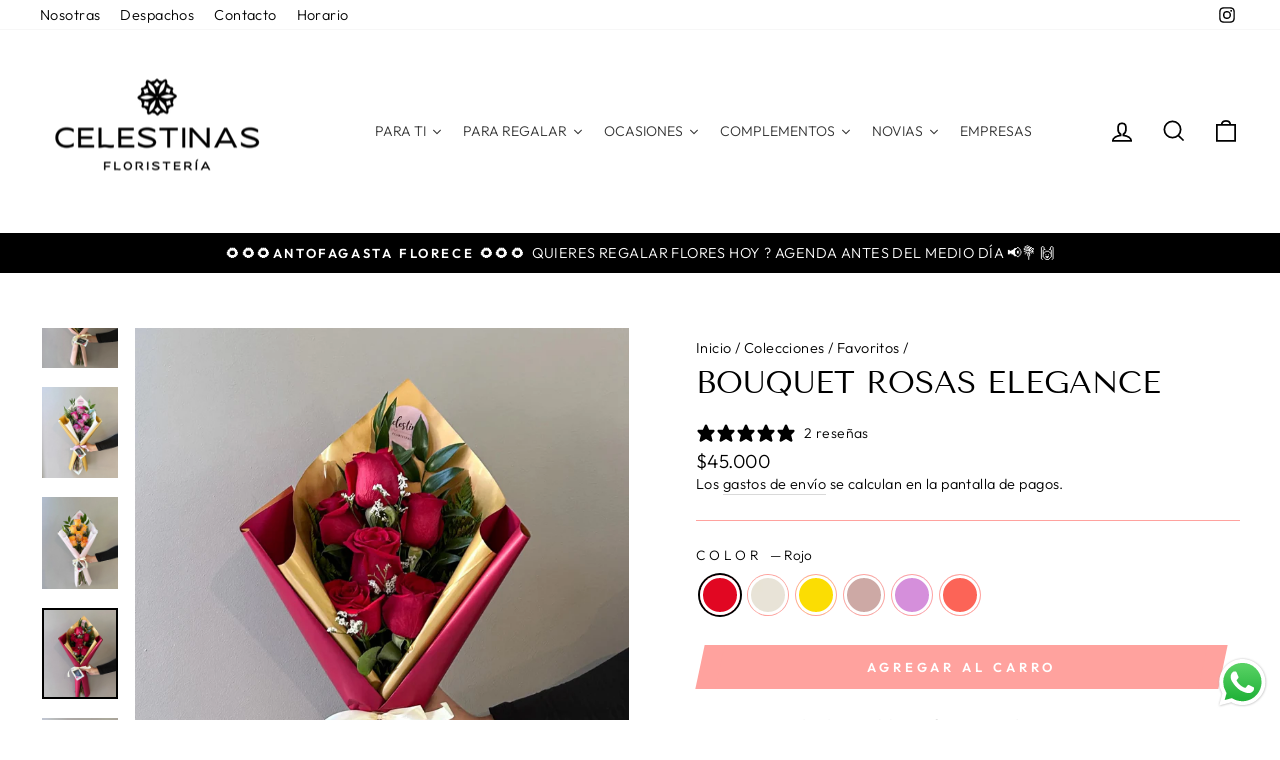

--- FILE ---
content_type: text/html; charset=utf-8
request_url: https://celestinas.cl/collections/favoritos/products/bouquet_6_rosas?variant=32291379150980
body_size: 48263
content:
<!doctype html>
<html class="no-js" lang="es" dir="ltr">
<head>
  <meta charset="utf-8">
  <meta http-equiv="X-UA-Compatible" content="IE=edge,chrome=1">
  <meta name="viewport" content="width=device-width,initial-scale=1">
  <meta name="theme-color" content="#ffa29e">
  <link rel="canonical" href="https://celestinas.cl/products/bouquet_6_rosas">
  <link rel="preconnect" href="https://cdn.shopify.com" crossorigin>
  <link rel="preconnect" href="https://fonts.shopifycdn.com" crossorigin>
  <link rel="dns-prefetch" href="https://productreviews.shopifycdn.com">
  <link rel="dns-prefetch" href="https://ajax.googleapis.com">
  <link rel="dns-prefetch" href="https://maps.googleapis.com">
  <link rel="dns-prefetch" href="https://maps.gstatic.com"><link rel="shortcut icon" href="//celestinas.cl/cdn/shop/files/favicon_32x32.png?v=1614745800" type="image/png" /><title>Bouquet Rosas Elegance
&ndash; Celestinas Floristería
</title>
<meta name="description" content="Un detalle perfecto para expresar emociones con sutileza y sofisticación. Nuestro Bouquet de Rosas Elegance es una composición delicada y elegante de seis rosas frescas, acompañadas de follaje cuidadosamente seleccionado para resaltar su belleza natural. Cada color transmite un mensaje especial, permitiéndote elegir la"><meta property="og:site_name" content="Celestinas Floristería">
  <meta property="og:url" content="https://celestinas.cl/products/bouquet_6_rosas">
  <meta property="og:title" content="Bouquet Rosas Elegance">
  <meta property="og:type" content="product">
  <meta property="og:description" content="Un detalle perfecto para expresar emociones con sutileza y sofisticación. Nuestro Bouquet de Rosas Elegance es una composición delicada y elegante de seis rosas frescas, acompañadas de follaje cuidadosamente seleccionado para resaltar su belleza natural. Cada color transmite un mensaje especial, permitiéndote elegir la"><meta property="og:image" content="http://celestinas.cl/cdn/shop/files/IMG_8075.jpg?v=1741905179">
    <meta property="og:image:secure_url" content="https://celestinas.cl/cdn/shop/files/IMG_8075.jpg?v=1741905179">
    <meta property="og:image:width" content="1000">
    <meta property="og:image:height" content="1200"><meta name="twitter:site" content="@">
  <meta name="twitter:card" content="summary_large_image">
  <meta name="twitter:title" content="Bouquet Rosas Elegance">
  <meta name="twitter:description" content="Un detalle perfecto para expresar emociones con sutileza y sofisticación. Nuestro Bouquet de Rosas Elegance es una composición delicada y elegante de seis rosas frescas, acompañadas de follaje cuidadosamente seleccionado para resaltar su belleza natural. Cada color transmite un mensaje especial, permitiéndote elegir la">
<style data-shopify>@font-face {
  font-family: "Tenor Sans";
  font-weight: 400;
  font-style: normal;
  font-display: swap;
  src: url("//celestinas.cl/cdn/fonts/tenor_sans/tenorsans_n4.966071a72c28462a9256039d3e3dc5b0cf314f65.woff2") format("woff2"),
       url("//celestinas.cl/cdn/fonts/tenor_sans/tenorsans_n4.2282841d948f9649ba5c3cad6ea46df268141820.woff") format("woff");
}

  @font-face {
  font-family: Outfit;
  font-weight: 300;
  font-style: normal;
  font-display: swap;
  src: url("//celestinas.cl/cdn/fonts/outfit/outfit_n3.8c97ae4c4fac7c2ea467a6dc784857f4de7e0e37.woff2") format("woff2"),
       url("//celestinas.cl/cdn/fonts/outfit/outfit_n3.b50a189ccde91f9bceee88f207c18c09f0b62a7b.woff") format("woff");
}


  @font-face {
  font-family: Outfit;
  font-weight: 600;
  font-style: normal;
  font-display: swap;
  src: url("//celestinas.cl/cdn/fonts/outfit/outfit_n6.dfcbaa80187851df2e8384061616a8eaa1702fdc.woff2") format("woff2"),
       url("//celestinas.cl/cdn/fonts/outfit/outfit_n6.88384e9fc3e36038624caccb938f24ea8008a91d.woff") format("woff");
}

  
  
</style><link href="//celestinas.cl/cdn/shop/t/14/assets/theme.css?v=169678194202845576111722388202" rel="stylesheet" type="text/css" media="all" />
<style data-shopify>:root {
    --typeHeaderPrimary: "Tenor Sans";
    --typeHeaderFallback: sans-serif;
    --typeHeaderSize: 36px;
    --typeHeaderWeight: 400;
    --typeHeaderLineHeight: 1;
    --typeHeaderSpacing: 0.0em;

    --typeBasePrimary:Outfit;
    --typeBaseFallback:sans-serif;
    --typeBaseSize: 17px;
    --typeBaseWeight: 300;
    --typeBaseSpacing: 0.025em;
    --typeBaseLineHeight: 1.4;
    --typeBaselineHeightMinus01: 1.3;

    --typeCollectionTitle: 20px;

    --iconWeight: 4px;
    --iconLinecaps: miter;

    
        --buttonRadius: 0;
    

    --colorGridOverlayOpacity: 0.1;
    }

    .placeholder-content {
    background-image: linear-gradient(100deg, #ffffff 40%, #f7f7f7 63%, #ffffff 79%);
    }</style><script>
    document.documentElement.className = document.documentElement.className.replace('no-js', 'js');

    window.theme = window.theme || {};
    theme.routes = {
      home: "/",
      cart: "/cart.js",
      cartPage: "/cart",
      cartAdd: "/cart/add.js",
      cartChange: "/cart/change.js",
      search: "/search",
      predictiveSearch: "/search/suggest"
    };
    theme.strings = {
      soldOut: "Agotado",
      unavailable: "No disponible",
      inStockLabel: "En stock",
      oneStockLabel: "",
      otherStockLabel: "",
      willNotShipUntil: "Será enviado después [date]",
      willBeInStockAfter: "Estará disponible después [date]",
      waitingForStock: "Pedido pendiente, envío pronto",
      savePrice: "Guardar [saved_amount]",
      cartEmpty: "Su carro actualmente está vacío.",
      cartTermsConfirmation: "Debe aceptar los términos y condiciones de venta para pagar",
      searchCollections: "Colecciones",
      searchPages: "Páginas",
      searchArticles: "Artículos",
      productFrom: "De ",
      maxQuantity: "Solo puedes tener [quantity] de [title] en tu carro."
    };
    theme.settings = {
      cartType: "drawer",
      isCustomerTemplate: false,
      moneyFormat: "${{ amount_no_decimals_with_comma_separator }}",
      saveType: "dollar",
      productImageSize: "natural",
      productImageCover: true,
      predictiveSearch: true,
      predictiveSearchType: null,
      predictiveSearchVendor: false,
      predictiveSearchPrice: false,
      quickView: true,
      themeName: 'Impulse',
      themeVersion: "7.5.0"
    };
  </script>

  <script>window.performance && window.performance.mark && window.performance.mark('shopify.content_for_header.start');</script><meta name="google-site-verification" content="R5GNLbog1xF6BIGL_AlSoh3d0l5wnPh5sqPPt7EJCuk">
<meta id="shopify-digital-wallet" name="shopify-digital-wallet" content="/30611996804/digital_wallets/dialog">
<link rel="alternate" type="application/json+oembed" href="https://celestinas.cl/products/bouquet_6_rosas.oembed">
<script async="async" src="/checkouts/internal/preloads.js?locale=es-CL"></script>
<script id="shopify-features" type="application/json">{"accessToken":"b1050252d414e484c4129596fb052ed2","betas":["rich-media-storefront-analytics"],"domain":"celestinas.cl","predictiveSearch":true,"shopId":30611996804,"locale":"es"}</script>
<script>var Shopify = Shopify || {};
Shopify.shop = "celestinas-floristeria.myshopify.com";
Shopify.locale = "es";
Shopify.currency = {"active":"CLP","rate":"1.0"};
Shopify.country = "CL";
Shopify.theme = {"name":"Impulse TKA","id":138665132218,"schema_name":"Impulse","schema_version":"7.5.0","theme_store_id":857,"role":"main"};
Shopify.theme.handle = "null";
Shopify.theme.style = {"id":null,"handle":null};
Shopify.cdnHost = "celestinas.cl/cdn";
Shopify.routes = Shopify.routes || {};
Shopify.routes.root = "/";</script>
<script type="module">!function(o){(o.Shopify=o.Shopify||{}).modules=!0}(window);</script>
<script>!function(o){function n(){var o=[];function n(){o.push(Array.prototype.slice.apply(arguments))}return n.q=o,n}var t=o.Shopify=o.Shopify||{};t.loadFeatures=n(),t.autoloadFeatures=n()}(window);</script>
<script id="shop-js-analytics" type="application/json">{"pageType":"product"}</script>
<script defer="defer" async type="module" src="//celestinas.cl/cdn/shopifycloud/shop-js/modules/v2/client.init-shop-cart-sync_2Gr3Q33f.es.esm.js"></script>
<script defer="defer" async type="module" src="//celestinas.cl/cdn/shopifycloud/shop-js/modules/v2/chunk.common_noJfOIa7.esm.js"></script>
<script defer="defer" async type="module" src="//celestinas.cl/cdn/shopifycloud/shop-js/modules/v2/chunk.modal_Deo2FJQo.esm.js"></script>
<script type="module">
  await import("//celestinas.cl/cdn/shopifycloud/shop-js/modules/v2/client.init-shop-cart-sync_2Gr3Q33f.es.esm.js");
await import("//celestinas.cl/cdn/shopifycloud/shop-js/modules/v2/chunk.common_noJfOIa7.esm.js");
await import("//celestinas.cl/cdn/shopifycloud/shop-js/modules/v2/chunk.modal_Deo2FJQo.esm.js");

  window.Shopify.SignInWithShop?.initShopCartSync?.({"fedCMEnabled":true,"windoidEnabled":true});

</script>
<script>(function() {
  var isLoaded = false;
  function asyncLoad() {
    if (isLoaded) return;
    isLoaded = true;
    var urls = ["\/\/shopify.privy.com\/widget.js?shop=celestinas-floristeria.myshopify.com","https:\/\/cdn.nfcube.com\/instafeed-e892f819f81977bd49874453e6a5c701.js?shop=celestinas-floristeria.myshopify.com","https:\/\/dashboard.mailerlite.com\/shopify\/11084\/100786?shop=celestinas-floristeria.myshopify.com","https:\/\/localdelivery.herokuapp.com\/\/assets\/localdelivery-1.07.js?shop=celestinas-floristeria.myshopify.com"];
    for (var i = 0; i < urls.length; i++) {
      var s = document.createElement('script');
      s.type = 'text/javascript';
      s.async = true;
      s.src = urls[i];
      var x = document.getElementsByTagName('script')[0];
      x.parentNode.insertBefore(s, x);
    }
  };
  if(window.attachEvent) {
    window.attachEvent('onload', asyncLoad);
  } else {
    window.addEventListener('load', asyncLoad, false);
  }
})();</script>
<script id="__st">var __st={"a":30611996804,"offset":-10800,"reqid":"a1ed1ae0-9e4d-4e83-bfc7-59cdb83933d1-1769038209","pageurl":"celestinas.cl\/collections\/favoritos\/products\/bouquet_6_rosas?variant=32291379150980","u":"48f1216cbc92","p":"product","rtyp":"product","rid":4499563479172};</script>
<script>window.ShopifyPaypalV4VisibilityTracking = true;</script>
<script id="captcha-bootstrap">!function(){'use strict';const t='contact',e='account',n='new_comment',o=[[t,t],['blogs',n],['comments',n],[t,'customer']],c=[[e,'customer_login'],[e,'guest_login'],[e,'recover_customer_password'],[e,'create_customer']],r=t=>t.map((([t,e])=>`form[action*='/${t}']:not([data-nocaptcha='true']) input[name='form_type'][value='${e}']`)).join(','),a=t=>()=>t?[...document.querySelectorAll(t)].map((t=>t.form)):[];function s(){const t=[...o],e=r(t);return a(e)}const i='password',u='form_key',d=['recaptcha-v3-token','g-recaptcha-response','h-captcha-response',i],f=()=>{try{return window.sessionStorage}catch{return}},m='__shopify_v',_=t=>t.elements[u];function p(t,e,n=!1){try{const o=window.sessionStorage,c=JSON.parse(o.getItem(e)),{data:r}=function(t){const{data:e,action:n}=t;return t[m]||n?{data:e,action:n}:{data:t,action:n}}(c);for(const[e,n]of Object.entries(r))t.elements[e]&&(t.elements[e].value=n);n&&o.removeItem(e)}catch(o){console.error('form repopulation failed',{error:o})}}const l='form_type',E='cptcha';function T(t){t.dataset[E]=!0}const w=window,h=w.document,L='Shopify',v='ce_forms',y='captcha';let A=!1;((t,e)=>{const n=(g='f06e6c50-85a8-45c8-87d0-21a2b65856fe',I='https://cdn.shopify.com/shopifycloud/storefront-forms-hcaptcha/ce_storefront_forms_captcha_hcaptcha.v1.5.2.iife.js',D={infoText:'Protegido por hCaptcha',privacyText:'Privacidad',termsText:'Términos'},(t,e,n)=>{const o=w[L][v],c=o.bindForm;if(c)return c(t,g,e,D).then(n);var r;o.q.push([[t,g,e,D],n]),r=I,A||(h.body.append(Object.assign(h.createElement('script'),{id:'captcha-provider',async:!0,src:r})),A=!0)});var g,I,D;w[L]=w[L]||{},w[L][v]=w[L][v]||{},w[L][v].q=[],w[L][y]=w[L][y]||{},w[L][y].protect=function(t,e){n(t,void 0,e),T(t)},Object.freeze(w[L][y]),function(t,e,n,w,h,L){const[v,y,A,g]=function(t,e,n){const i=e?o:[],u=t?c:[],d=[...i,...u],f=r(d),m=r(i),_=r(d.filter((([t,e])=>n.includes(e))));return[a(f),a(m),a(_),s()]}(w,h,L),I=t=>{const e=t.target;return e instanceof HTMLFormElement?e:e&&e.form},D=t=>v().includes(t);t.addEventListener('submit',(t=>{const e=I(t);if(!e)return;const n=D(e)&&!e.dataset.hcaptchaBound&&!e.dataset.recaptchaBound,o=_(e),c=g().includes(e)&&(!o||!o.value);(n||c)&&t.preventDefault(),c&&!n&&(function(t){try{if(!f())return;!function(t){const e=f();if(!e)return;const n=_(t);if(!n)return;const o=n.value;o&&e.removeItem(o)}(t);const e=Array.from(Array(32),(()=>Math.random().toString(36)[2])).join('');!function(t,e){_(t)||t.append(Object.assign(document.createElement('input'),{type:'hidden',name:u})),t.elements[u].value=e}(t,e),function(t,e){const n=f();if(!n)return;const o=[...t.querySelectorAll(`input[type='${i}']`)].map((({name:t})=>t)),c=[...d,...o],r={};for(const[a,s]of new FormData(t).entries())c.includes(a)||(r[a]=s);n.setItem(e,JSON.stringify({[m]:1,action:t.action,data:r}))}(t,e)}catch(e){console.error('failed to persist form',e)}}(e),e.submit())}));const S=(t,e)=>{t&&!t.dataset[E]&&(n(t,e.some((e=>e===t))),T(t))};for(const o of['focusin','change'])t.addEventListener(o,(t=>{const e=I(t);D(e)&&S(e,y())}));const B=e.get('form_key'),M=e.get(l),P=B&&M;t.addEventListener('DOMContentLoaded',(()=>{const t=y();if(P)for(const e of t)e.elements[l].value===M&&p(e,B);[...new Set([...A(),...v().filter((t=>'true'===t.dataset.shopifyCaptcha))])].forEach((e=>S(e,t)))}))}(h,new URLSearchParams(w.location.search),n,t,e,['guest_login'])})(!0,!0)}();</script>
<script integrity="sha256-4kQ18oKyAcykRKYeNunJcIwy7WH5gtpwJnB7kiuLZ1E=" data-source-attribution="shopify.loadfeatures" defer="defer" src="//celestinas.cl/cdn/shopifycloud/storefront/assets/storefront/load_feature-a0a9edcb.js" crossorigin="anonymous"></script>
<script data-source-attribution="shopify.dynamic_checkout.dynamic.init">var Shopify=Shopify||{};Shopify.PaymentButton=Shopify.PaymentButton||{isStorefrontPortableWallets:!0,init:function(){window.Shopify.PaymentButton.init=function(){};var t=document.createElement("script");t.src="https://celestinas.cl/cdn/shopifycloud/portable-wallets/latest/portable-wallets.es.js",t.type="module",document.head.appendChild(t)}};
</script>
<script data-source-attribution="shopify.dynamic_checkout.buyer_consent">
  function portableWalletsHideBuyerConsent(e){var t=document.getElementById("shopify-buyer-consent"),n=document.getElementById("shopify-subscription-policy-button");t&&n&&(t.classList.add("hidden"),t.setAttribute("aria-hidden","true"),n.removeEventListener("click",e))}function portableWalletsShowBuyerConsent(e){var t=document.getElementById("shopify-buyer-consent"),n=document.getElementById("shopify-subscription-policy-button");t&&n&&(t.classList.remove("hidden"),t.removeAttribute("aria-hidden"),n.addEventListener("click",e))}window.Shopify?.PaymentButton&&(window.Shopify.PaymentButton.hideBuyerConsent=portableWalletsHideBuyerConsent,window.Shopify.PaymentButton.showBuyerConsent=portableWalletsShowBuyerConsent);
</script>
<script data-source-attribution="shopify.dynamic_checkout.cart.bootstrap">document.addEventListener("DOMContentLoaded",(function(){function t(){return document.querySelector("shopify-accelerated-checkout-cart, shopify-accelerated-checkout")}if(t())Shopify.PaymentButton.init();else{new MutationObserver((function(e,n){t()&&(Shopify.PaymentButton.init(),n.disconnect())})).observe(document.body,{childList:!0,subtree:!0})}}));
</script>

<script>window.performance && window.performance.mark && window.performance.mark('shopify.content_for_header.end');</script>

  <script src="//celestinas.cl/cdn/shop/t/14/assets/vendor-scripts-v11.js" defer="defer"></script><script src="//celestinas.cl/cdn/shop/t/14/assets/theme.js?v=136904160527539270741720448919" defer="defer"></script>
<!-- BEGIN app block: shopify://apps/helium-customer-fields/blocks/app-embed/bab58598-3e6a-4377-aaaa-97189b15f131 -->







































<script>
  if ('CF' in window) {
    window.CF.appEmbedEnabled = true;
  } else {
    window.CF = {
      appEmbedEnabled: true,
    };
  }

  window.CF.editAccountFormId = "";
  window.CF.registrationFormId = "";
</script>

<!-- BEGIN app snippet: patch-registration-links -->







































<script>
  function patchRegistrationLinks() {
    const PATCHABLE_LINKS_SELECTOR = 'a[href*="/account/register"]';

    const search = new URLSearchParams(window.location.search);
    const checkoutUrl = search.get('checkout_url');
    const returnUrl = search.get('return_url');

    const redirectUrl = checkoutUrl || returnUrl;
    if (!redirectUrl) return;

    const registrationLinks = Array.from(document.querySelectorAll(PATCHABLE_LINKS_SELECTOR));
    registrationLinks.forEach(link => {
      const url = new URL(link.href);

      url.searchParams.set('return_url', redirectUrl);

      link.href = url.href;
    });
  }

  if (['complete', 'interactive', 'loaded'].includes(document.readyState)) {
    patchRegistrationLinks();
  } else {
    document.addEventListener('DOMContentLoaded', () => patchRegistrationLinks());
  }
</script><!-- END app snippet -->
<!-- BEGIN app snippet: patch-login-grecaptcha-conflict -->







































<script>
  // Fixes a problem where both grecaptcha and hcaptcha response fields are included in the /account/login form submission
  // resulting in a 404 on the /challenge page.
  // This is caused by our triggerShopifyRecaptchaLoad function in initialize-forms.liquid.ejs
  // The fix itself just removes the unnecessary g-recaptcha-response input

  function patchLoginGrecaptchaConflict() {
    Array.from(document.querySelectorAll('form')).forEach(form => {
      form.addEventListener('submit', e => {
        const grecaptchaResponse = form.querySelector('[name="g-recaptcha-response"]');
        const hcaptchaResponse = form.querySelector('[name="h-captcha-response"]');

        if (grecaptchaResponse && hcaptchaResponse) {
          // Can't use both. Only keep hcaptcha response field.
          grecaptchaResponse.parentElement.removeChild(grecaptchaResponse);
        }
      })
    })
  }

  if (['complete', 'interactive', 'loaded'].includes(document.readyState)) {
    patchLoginGrecaptchaConflict();
  } else {
    document.addEventListener('DOMContentLoaded', () => patchLoginGrecaptchaConflict());
  }
</script><!-- END app snippet -->
<!-- BEGIN app snippet: embed-data -->





















































<script>
  window.CF.version = "5.2.1";
  window.CF.environment = 
  {
  
  "domain": "celestinas-floristeria.myshopify.com",
  "baseApiUrl": "https:\/\/app.customerfields.com",
  "captchaSiteKey": "6Ld1ciokAAAAAGQpadenN-FKqHAyV6GJbF4Zjp_G",
  "captchaEnabled": false,
  "proxyPath": "\/tools\/customr",
  "countries": [{"name":"Afghanistan","code":"AF"},{"name":"Åland Islands","code":"AX"},{"name":"Albania","code":"AL"},{"name":"Algeria","code":"DZ"},{"name":"Andorra","code":"AD"},{"name":"Angola","code":"AO"},{"name":"Anguilla","code":"AI"},{"name":"Antigua \u0026 Barbuda","code":"AG"},{"name":"Argentina","code":"AR","provinces":[{"name":"Buenos Aires Province","code":"B"},{"name":"Catamarca","code":"K"},{"name":"Chaco","code":"H"},{"name":"Chubut","code":"U"},{"name":"Buenos Aires (Autonomous City)","code":"C"},{"name":"Córdoba","code":"X"},{"name":"Corrientes","code":"W"},{"name":"Entre Ríos","code":"E"},{"name":"Formosa","code":"P"},{"name":"Jujuy","code":"Y"},{"name":"La Pampa","code":"L"},{"name":"La Rioja","code":"F"},{"name":"Mendoza","code":"M"},{"name":"Misiones","code":"N"},{"name":"Neuquén","code":"Q"},{"name":"Río Negro","code":"R"},{"name":"Salta","code":"A"},{"name":"San Juan","code":"J"},{"name":"San Luis","code":"D"},{"name":"Santa Cruz","code":"Z"},{"name":"Santa Fe","code":"S"},{"name":"Santiago del Estero","code":"G"},{"name":"Tierra del Fuego","code":"V"},{"name":"Tucumán","code":"T"}]},{"name":"Armenia","code":"AM"},{"name":"Aruba","code":"AW"},{"name":"Ascension Island","code":"AC"},{"name":"Australia","code":"AU","provinces":[{"name":"Australian Capital Territory","code":"ACT"},{"name":"New South Wales","code":"NSW"},{"name":"Northern Territory","code":"NT"},{"name":"Queensland","code":"QLD"},{"name":"South Australia","code":"SA"},{"name":"Tasmania","code":"TAS"},{"name":"Victoria","code":"VIC"},{"name":"Western Australia","code":"WA"}]},{"name":"Austria","code":"AT"},{"name":"Azerbaijan","code":"AZ"},{"name":"Bahamas","code":"BS"},{"name":"Bahrain","code":"BH"},{"name":"Bangladesh","code":"BD"},{"name":"Barbados","code":"BB"},{"name":"Belarus","code":"BY"},{"name":"Belgium","code":"BE"},{"name":"Belize","code":"BZ"},{"name":"Benin","code":"BJ"},{"name":"Bermuda","code":"BM"},{"name":"Bhutan","code":"BT"},{"name":"Bolivia","code":"BO"},{"name":"Bosnia \u0026 Herzegovina","code":"BA"},{"name":"Botswana","code":"BW"},{"name":"Brazil","code":"BR","provinces":[{"name":"Acre","code":"AC"},{"name":"Alagoas","code":"AL"},{"name":"Amapá","code":"AP"},{"name":"Amazonas","code":"AM"},{"name":"Bahia","code":"BA"},{"name":"Ceará","code":"CE"},{"name":"Federal District","code":"DF"},{"name":"Espírito Santo","code":"ES"},{"name":"Goiás","code":"GO"},{"name":"Maranhão","code":"MA"},{"name":"Mato Grosso","code":"MT"},{"name":"Mato Grosso do Sul","code":"MS"},{"name":"Minas Gerais","code":"MG"},{"name":"Pará","code":"PA"},{"name":"Paraíba","code":"PB"},{"name":"Paraná","code":"PR"},{"name":"Pernambuco","code":"PE"},{"name":"Piauí","code":"PI"},{"name":"Rio Grande do Norte","code":"RN"},{"name":"Rio Grande do Sul","code":"RS"},{"name":"Rio de Janeiro","code":"RJ"},{"name":"Rondônia","code":"RO"},{"name":"Roraima","code":"RR"},{"name":"Santa Catarina","code":"SC"},{"name":"São Paulo","code":"SP"},{"name":"Sergipe","code":"SE"},{"name":"Tocantins","code":"TO"}]},{"name":"British Indian Ocean Territory","code":"IO"},{"name":"British Virgin Islands","code":"VG"},{"name":"Brunei","code":"BN"},{"name":"Bulgaria","code":"BG"},{"name":"Burkina Faso","code":"BF"},{"name":"Burundi","code":"BI"},{"name":"Cambodia","code":"KH"},{"name":"Cameroon","code":"CM"},{"name":"Canada","code":"CA","provinces":[{"name":"Alberta","code":"AB"},{"name":"British Columbia","code":"BC"},{"name":"Manitoba","code":"MB"},{"name":"New Brunswick","code":"NB"},{"name":"Newfoundland and Labrador","code":"NL"},{"name":"Northwest Territories","code":"NT"},{"name":"Nova Scotia","code":"NS"},{"name":"Nunavut","code":"NU"},{"name":"Ontario","code":"ON"},{"name":"Prince Edward Island","code":"PE"},{"name":"Quebec","code":"QC"},{"name":"Saskatchewan","code":"SK"},{"name":"Yukon","code":"YT"}]},{"name":"Cape Verde","code":"CV"},{"name":"Caribbean Netherlands","code":"BQ"},{"name":"Cayman Islands","code":"KY"},{"name":"Central African Republic","code":"CF"},{"name":"Chad","code":"TD"},{"name":"Chile","code":"CL","provinces":[{"name":"Arica y Parinacota","code":"AP"},{"name":"Tarapacá","code":"TA"},{"name":"Antofagasta","code":"AN"},{"name":"Atacama","code":"AT"},{"name":"Coquimbo","code":"CO"},{"name":"Valparaíso","code":"VS"},{"name":"Santiago Metropolitan","code":"RM"},{"name":"Libertador General Bernardo O’Higgins","code":"LI"},{"name":"Maule","code":"ML"},{"name":"Ñuble","code":"NB"},{"name":"Bío Bío","code":"BI"},{"name":"Araucanía","code":"AR"},{"name":"Los Ríos","code":"LR"},{"name":"Los Lagos","code":"LL"},{"name":"Aysén","code":"AI"},{"name":"Magallanes Region","code":"MA"}]},{"name":"China","code":"CN","provinces":[{"name":"Anhui","code":"AH"},{"name":"Beijing","code":"BJ"},{"name":"Chongqing","code":"CQ"},{"name":"Fujian","code":"FJ"},{"name":"Gansu","code":"GS"},{"name":"Guangdong","code":"GD"},{"name":"Guangxi","code":"GX"},{"name":"Guizhou","code":"GZ"},{"name":"Hainan","code":"HI"},{"name":"Hebei","code":"HE"},{"name":"Heilongjiang","code":"HL"},{"name":"Henan","code":"HA"},{"name":"Hubei","code":"HB"},{"name":"Hunan","code":"HN"},{"name":"Inner Mongolia","code":"NM"},{"name":"Jiangsu","code":"JS"},{"name":"Jiangxi","code":"JX"},{"name":"Jilin","code":"JL"},{"name":"Liaoning","code":"LN"},{"name":"Ningxia","code":"NX"},{"name":"Qinghai","code":"QH"},{"name":"Shaanxi","code":"SN"},{"name":"Shandong","code":"SD"},{"name":"Shanghai","code":"SH"},{"name":"Shanxi","code":"SX"},{"name":"Sichuan","code":"SC"},{"name":"Tianjin","code":"TJ"},{"name":"Xinjiang","code":"XJ"},{"name":"Tibet","code":"YZ"},{"name":"Yunnan","code":"YN"},{"name":"Zhejiang","code":"ZJ"}]},{"name":"Christmas Island","code":"CX"},{"name":"Cocos (Keeling) Islands","code":"CC"},{"name":"Colombia","code":"CO","provinces":[{"name":"Capital District","code":"DC"},{"name":"Amazonas","code":"AMA"},{"name":"Antioquia","code":"ANT"},{"name":"Arauca","code":"ARA"},{"name":"Atlántico","code":"ATL"},{"name":"Bolívar","code":"BOL"},{"name":"Boyacá","code":"BOY"},{"name":"Caldas","code":"CAL"},{"name":"Caquetá","code":"CAQ"},{"name":"Casanare","code":"CAS"},{"name":"Cauca","code":"CAU"},{"name":"Cesar","code":"CES"},{"name":"Chocó","code":"CHO"},{"name":"Córdoba","code":"COR"},{"name":"Cundinamarca","code":"CUN"},{"name":"Guainía","code":"GUA"},{"name":"Guaviare","code":"GUV"},{"name":"Huila","code":"HUI"},{"name":"La Guajira","code":"LAG"},{"name":"Magdalena","code":"MAG"},{"name":"Meta","code":"MET"},{"name":"Nariño","code":"NAR"},{"name":"Norte de Santander","code":"NSA"},{"name":"Putumayo","code":"PUT"},{"name":"Quindío","code":"QUI"},{"name":"Risaralda","code":"RIS"},{"name":"San Andrés \u0026 Providencia","code":"SAP"},{"name":"Santander","code":"SAN"},{"name":"Sucre","code":"SUC"},{"name":"Tolima","code":"TOL"},{"name":"Valle del Cauca","code":"VAC"},{"name":"Vaupés","code":"VAU"},{"name":"Vichada","code":"VID"}]},{"name":"Comoros","code":"KM"},{"name":"Congo - Brazzaville","code":"CG"},{"name":"Congo - Kinshasa","code":"CD"},{"name":"Cook Islands","code":"CK"},{"name":"Costa Rica","code":"CR","provinces":[{"name":"Alajuela","code":"CR-A"},{"name":"Cartago","code":"CR-C"},{"name":"Guanacaste","code":"CR-G"},{"name":"Heredia","code":"CR-H"},{"name":"Limón","code":"CR-L"},{"name":"Puntarenas","code":"CR-P"},{"name":"San José","code":"CR-SJ"}]},{"name":"Croatia","code":"HR"},{"name":"Curaçao","code":"CW"},{"name":"Cyprus","code":"CY"},{"name":"Czechia","code":"CZ"},{"name":"Côte d’Ivoire","code":"CI"},{"name":"Denmark","code":"DK"},{"name":"Djibouti","code":"DJ"},{"name":"Dominica","code":"DM"},{"name":"Dominican Republic","code":"DO"},{"name":"Ecuador","code":"EC"},{"name":"Egypt","code":"EG","provinces":[{"name":"6th of October","code":"SU"},{"name":"Al Sharqia","code":"SHR"},{"name":"Alexandria","code":"ALX"},{"name":"Aswan","code":"ASN"},{"name":"Asyut","code":"AST"},{"name":"Beheira","code":"BH"},{"name":"Beni Suef","code":"BNS"},{"name":"Cairo","code":"C"},{"name":"Dakahlia","code":"DK"},{"name":"Damietta","code":"DT"},{"name":"Faiyum","code":"FYM"},{"name":"Gharbia","code":"GH"},{"name":"Giza","code":"GZ"},{"name":"Helwan","code":"HU"},{"name":"Ismailia","code":"IS"},{"name":"Kafr el-Sheikh","code":"KFS"},{"name":"Luxor","code":"LX"},{"name":"Matrouh","code":"MT"},{"name":"Minya","code":"MN"},{"name":"Monufia","code":"MNF"},{"name":"New Valley","code":"WAD"},{"name":"North Sinai","code":"SIN"},{"name":"Port Said","code":"PTS"},{"name":"Qalyubia","code":"KB"},{"name":"Qena","code":"KN"},{"name":"Red Sea","code":"BA"},{"name":"Sohag","code":"SHG"},{"name":"South Sinai","code":"JS"},{"name":"Suez","code":"SUZ"}]},{"name":"El Salvador","code":"SV","provinces":[{"name":"Ahuachapán","code":"SV-AH"},{"name":"Cabañas","code":"SV-CA"},{"name":"Chalatenango","code":"SV-CH"},{"name":"Cuscatlán","code":"SV-CU"},{"name":"La Libertad","code":"SV-LI"},{"name":"La Paz","code":"SV-PA"},{"name":"La Unión","code":"SV-UN"},{"name":"Morazán","code":"SV-MO"},{"name":"San Miguel","code":"SV-SM"},{"name":"San Salvador","code":"SV-SS"},{"name":"San Vicente","code":"SV-SV"},{"name":"Santa Ana","code":"SV-SA"},{"name":"Sonsonate","code":"SV-SO"},{"name":"Usulután","code":"SV-US"}]},{"name":"Equatorial Guinea","code":"GQ"},{"name":"Eritrea","code":"ER"},{"name":"Estonia","code":"EE"},{"name":"Eswatini","code":"SZ"},{"name":"Ethiopia","code":"ET"},{"name":"Falkland Islands","code":"FK"},{"name":"Faroe Islands","code":"FO"},{"name":"Fiji","code":"FJ"},{"name":"Finland","code":"FI"},{"name":"France","code":"FR"},{"name":"French Guiana","code":"GF"},{"name":"French Polynesia","code":"PF"},{"name":"French Southern Territories","code":"TF"},{"name":"Gabon","code":"GA"},{"name":"Gambia","code":"GM"},{"name":"Georgia","code":"GE"},{"name":"Germany","code":"DE"},{"name":"Ghana","code":"GH"},{"name":"Gibraltar","code":"GI"},{"name":"Greece","code":"GR"},{"name":"Greenland","code":"GL"},{"name":"Grenada","code":"GD"},{"name":"Guadeloupe","code":"GP"},{"name":"Guatemala","code":"GT","provinces":[{"name":"Alta Verapaz","code":"AVE"},{"name":"Baja Verapaz","code":"BVE"},{"name":"Chimaltenango","code":"CMT"},{"name":"Chiquimula","code":"CQM"},{"name":"El Progreso","code":"EPR"},{"name":"Escuintla","code":"ESC"},{"name":"Guatemala","code":"GUA"},{"name":"Huehuetenango","code":"HUE"},{"name":"Izabal","code":"IZA"},{"name":"Jalapa","code":"JAL"},{"name":"Jutiapa","code":"JUT"},{"name":"Petén","code":"PET"},{"name":"Quetzaltenango","code":"QUE"},{"name":"Quiché","code":"QUI"},{"name":"Retalhuleu","code":"RET"},{"name":"Sacatepéquez","code":"SAC"},{"name":"San Marcos","code":"SMA"},{"name":"Santa Rosa","code":"SRO"},{"name":"Sololá","code":"SOL"},{"name":"Suchitepéquez","code":"SUC"},{"name":"Totonicapán","code":"TOT"},{"name":"Zacapa","code":"ZAC"}]},{"name":"Guernsey","code":"GG"},{"name":"Guinea","code":"GN"},{"name":"Guinea-Bissau","code":"GW"},{"name":"Guyana","code":"GY"},{"name":"Haiti","code":"HT"},{"name":"Honduras","code":"HN"},{"name":"Hong Kong SAR","code":"HK","provinces":[{"name":"Hong Kong Island","code":"HK"},{"name":"Kowloon","code":"KL"},{"name":"New Territories","code":"NT"}]},{"name":"Hungary","code":"HU"},{"name":"Iceland","code":"IS"},{"name":"India","code":"IN","provinces":[{"name":"Andaman and Nicobar Islands","code":"AN"},{"name":"Andhra Pradesh","code":"AP"},{"name":"Arunachal Pradesh","code":"AR"},{"name":"Assam","code":"AS"},{"name":"Bihar","code":"BR"},{"name":"Chandigarh","code":"CH"},{"name":"Chhattisgarh","code":"CG"},{"name":"Dadra and Nagar Haveli","code":"DN"},{"name":"Daman and Diu","code":"DD"},{"name":"Delhi","code":"DL"},{"name":"Goa","code":"GA"},{"name":"Gujarat","code":"GJ"},{"name":"Haryana","code":"HR"},{"name":"Himachal Pradesh","code":"HP"},{"name":"Jammu and Kashmir","code":"JK"},{"name":"Jharkhand","code":"JH"},{"name":"Karnataka","code":"KA"},{"name":"Kerala","code":"KL"},{"name":"Ladakh","code":"LA"},{"name":"Lakshadweep","code":"LD"},{"name":"Madhya Pradesh","code":"MP"},{"name":"Maharashtra","code":"MH"},{"name":"Manipur","code":"MN"},{"name":"Meghalaya","code":"ML"},{"name":"Mizoram","code":"MZ"},{"name":"Nagaland","code":"NL"},{"name":"Odisha","code":"OR"},{"name":"Puducherry","code":"PY"},{"name":"Punjab","code":"PB"},{"name":"Rajasthan","code":"RJ"},{"name":"Sikkim","code":"SK"},{"name":"Tamil Nadu","code":"TN"},{"name":"Telangana","code":"TS"},{"name":"Tripura","code":"TR"},{"name":"Uttar Pradesh","code":"UP"},{"name":"Uttarakhand","code":"UK"},{"name":"West Bengal","code":"WB"}]},{"name":"Indonesia","code":"ID","provinces":[{"name":"Aceh","code":"AC"},{"name":"Bali","code":"BA"},{"name":"Bangka–Belitung Islands","code":"BB"},{"name":"Banten","code":"BT"},{"name":"Bengkulu","code":"BE"},{"name":"Gorontalo","code":"GO"},{"name":"Jakarta","code":"JK"},{"name":"Jambi","code":"JA"},{"name":"West Java","code":"JB"},{"name":"Central Java","code":"JT"},{"name":"East Java","code":"JI"},{"name":"West Kalimantan","code":"KB"},{"name":"South Kalimantan","code":"KS"},{"name":"Central Kalimantan","code":"KT"},{"name":"East Kalimantan","code":"KI"},{"name":"North Kalimantan","code":"KU"},{"name":"Riau Islands","code":"KR"},{"name":"Lampung","code":"LA"},{"name":"Maluku","code":"MA"},{"name":"North Maluku","code":"MU"},{"name":"North Sumatra","code":"SU"},{"name":"West Nusa Tenggara","code":"NB"},{"name":"East Nusa Tenggara","code":"NT"},{"name":"Papua","code":"PA"},{"name":"West Papua","code":"PB"},{"name":"Riau","code":"RI"},{"name":"South Sumatra","code":"SS"},{"name":"West Sulawesi","code":"SR"},{"name":"South Sulawesi","code":"SN"},{"name":"Central Sulawesi","code":"ST"},{"name":"Southeast Sulawesi","code":"SG"},{"name":"North Sulawesi","code":"SA"},{"name":"West Sumatra","code":"SB"},{"name":"Yogyakarta","code":"YO"}]},{"name":"Iraq","code":"IQ"},{"name":"Ireland","code":"IE","provinces":[{"name":"Carlow","code":"CW"},{"name":"Cavan","code":"CN"},{"name":"Clare","code":"CE"},{"name":"Cork","code":"CO"},{"name":"Donegal","code":"DL"},{"name":"Dublin","code":"D"},{"name":"Galway","code":"G"},{"name":"Kerry","code":"KY"},{"name":"Kildare","code":"KE"},{"name":"Kilkenny","code":"KK"},{"name":"Laois","code":"LS"},{"name":"Leitrim","code":"LM"},{"name":"Limerick","code":"LK"},{"name":"Longford","code":"LD"},{"name":"Louth","code":"LH"},{"name":"Mayo","code":"MO"},{"name":"Meath","code":"MH"},{"name":"Monaghan","code":"MN"},{"name":"Offaly","code":"OY"},{"name":"Roscommon","code":"RN"},{"name":"Sligo","code":"SO"},{"name":"Tipperary","code":"TA"},{"name":"Waterford","code":"WD"},{"name":"Westmeath","code":"WH"},{"name":"Wexford","code":"WX"},{"name":"Wicklow","code":"WW"}]},{"name":"Isle of Man","code":"IM"},{"name":"Israel","code":"IL"},{"name":"Italy","code":"IT","provinces":[{"name":"Agrigento","code":"AG"},{"name":"Alessandria","code":"AL"},{"name":"Ancona","code":"AN"},{"name":"Aosta Valley","code":"AO"},{"name":"Arezzo","code":"AR"},{"name":"Ascoli Piceno","code":"AP"},{"name":"Asti","code":"AT"},{"name":"Avellino","code":"AV"},{"name":"Bari","code":"BA"},{"name":"Barletta-Andria-Trani","code":"BT"},{"name":"Belluno","code":"BL"},{"name":"Benevento","code":"BN"},{"name":"Bergamo","code":"BG"},{"name":"Biella","code":"BI"},{"name":"Bologna","code":"BO"},{"name":"South Tyrol","code":"BZ"},{"name":"Brescia","code":"BS"},{"name":"Brindisi","code":"BR"},{"name":"Cagliari","code":"CA"},{"name":"Caltanissetta","code":"CL"},{"name":"Campobasso","code":"CB"},{"name":"Carbonia-Iglesias","code":"CI"},{"name":"Caserta","code":"CE"},{"name":"Catania","code":"CT"},{"name":"Catanzaro","code":"CZ"},{"name":"Chieti","code":"CH"},{"name":"Como","code":"CO"},{"name":"Cosenza","code":"CS"},{"name":"Cremona","code":"CR"},{"name":"Crotone","code":"KR"},{"name":"Cuneo","code":"CN"},{"name":"Enna","code":"EN"},{"name":"Fermo","code":"FM"},{"name":"Ferrara","code":"FE"},{"name":"Florence","code":"FI"},{"name":"Foggia","code":"FG"},{"name":"Forlì-Cesena","code":"FC"},{"name":"Frosinone","code":"FR"},{"name":"Genoa","code":"GE"},{"name":"Gorizia","code":"GO"},{"name":"Grosseto","code":"GR"},{"name":"Imperia","code":"IM"},{"name":"Isernia","code":"IS"},{"name":"L’Aquila","code":"AQ"},{"name":"La Spezia","code":"SP"},{"name":"Latina","code":"LT"},{"name":"Lecce","code":"LE"},{"name":"Lecco","code":"LC"},{"name":"Livorno","code":"LI"},{"name":"Lodi","code":"LO"},{"name":"Lucca","code":"LU"},{"name":"Macerata","code":"MC"},{"name":"Mantua","code":"MN"},{"name":"Massa and Carrara","code":"MS"},{"name":"Matera","code":"MT"},{"name":"Medio Campidano","code":"VS"},{"name":"Messina","code":"ME"},{"name":"Milan","code":"MI"},{"name":"Modena","code":"MO"},{"name":"Monza and Brianza","code":"MB"},{"name":"Naples","code":"NA"},{"name":"Novara","code":"NO"},{"name":"Nuoro","code":"NU"},{"name":"Ogliastra","code":"OG"},{"name":"Olbia-Tempio","code":"OT"},{"name":"Oristano","code":"OR"},{"name":"Padua","code":"PD"},{"name":"Palermo","code":"PA"},{"name":"Parma","code":"PR"},{"name":"Pavia","code":"PV"},{"name":"Perugia","code":"PG"},{"name":"Pesaro and Urbino","code":"PU"},{"name":"Pescara","code":"PE"},{"name":"Piacenza","code":"PC"},{"name":"Pisa","code":"PI"},{"name":"Pistoia","code":"PT"},{"name":"Pordenone","code":"PN"},{"name":"Potenza","code":"PZ"},{"name":"Prato","code":"PO"},{"name":"Ragusa","code":"RG"},{"name":"Ravenna","code":"RA"},{"name":"Reggio Calabria","code":"RC"},{"name":"Reggio Emilia","code":"RE"},{"name":"Rieti","code":"RI"},{"name":"Rimini","code":"RN"},{"name":"Rome","code":"RM"},{"name":"Rovigo","code":"RO"},{"name":"Salerno","code":"SA"},{"name":"Sassari","code":"SS"},{"name":"Savona","code":"SV"},{"name":"Siena","code":"SI"},{"name":"Syracuse","code":"SR"},{"name":"Sondrio","code":"SO"},{"name":"Taranto","code":"TA"},{"name":"Teramo","code":"TE"},{"name":"Terni","code":"TR"},{"name":"Turin","code":"TO"},{"name":"Trapani","code":"TP"},{"name":"Trentino","code":"TN"},{"name":"Treviso","code":"TV"},{"name":"Trieste","code":"TS"},{"name":"Udine","code":"UD"},{"name":"Varese","code":"VA"},{"name":"Venice","code":"VE"},{"name":"Verbano-Cusio-Ossola","code":"VB"},{"name":"Vercelli","code":"VC"},{"name":"Verona","code":"VR"},{"name":"Vibo Valentia","code":"VV"},{"name":"Vicenza","code":"VI"},{"name":"Viterbo","code":"VT"}]},{"name":"Jamaica","code":"JM"},{"name":"Japan","code":"JP","provinces":[{"name":"Hokkaido","code":"JP-01"},{"name":"Aomori","code":"JP-02"},{"name":"Iwate","code":"JP-03"},{"name":"Miyagi","code":"JP-04"},{"name":"Akita","code":"JP-05"},{"name":"Yamagata","code":"JP-06"},{"name":"Fukushima","code":"JP-07"},{"name":"Ibaraki","code":"JP-08"},{"name":"Tochigi","code":"JP-09"},{"name":"Gunma","code":"JP-10"},{"name":"Saitama","code":"JP-11"},{"name":"Chiba","code":"JP-12"},{"name":"Tokyo","code":"JP-13"},{"name":"Kanagawa","code":"JP-14"},{"name":"Niigata","code":"JP-15"},{"name":"Toyama","code":"JP-16"},{"name":"Ishikawa","code":"JP-17"},{"name":"Fukui","code":"JP-18"},{"name":"Yamanashi","code":"JP-19"},{"name":"Nagano","code":"JP-20"},{"name":"Gifu","code":"JP-21"},{"name":"Shizuoka","code":"JP-22"},{"name":"Aichi","code":"JP-23"},{"name":"Mie","code":"JP-24"},{"name":"Shiga","code":"JP-25"},{"name":"Kyoto","code":"JP-26"},{"name":"Osaka","code":"JP-27"},{"name":"Hyogo","code":"JP-28"},{"name":"Nara","code":"JP-29"},{"name":"Wakayama","code":"JP-30"},{"name":"Tottori","code":"JP-31"},{"name":"Shimane","code":"JP-32"},{"name":"Okayama","code":"JP-33"},{"name":"Hiroshima","code":"JP-34"},{"name":"Yamaguchi","code":"JP-35"},{"name":"Tokushima","code":"JP-36"},{"name":"Kagawa","code":"JP-37"},{"name":"Ehime","code":"JP-38"},{"name":"Kochi","code":"JP-39"},{"name":"Fukuoka","code":"JP-40"},{"name":"Saga","code":"JP-41"},{"name":"Nagasaki","code":"JP-42"},{"name":"Kumamoto","code":"JP-43"},{"name":"Oita","code":"JP-44"},{"name":"Miyazaki","code":"JP-45"},{"name":"Kagoshima","code":"JP-46"},{"name":"Okinawa","code":"JP-47"}]},{"name":"Jersey","code":"JE"},{"name":"Jordan","code":"JO"},{"name":"Kazakhstan","code":"KZ"},{"name":"Kenya","code":"KE"},{"name":"Kiribati","code":"KI"},{"name":"Kosovo","code":"XK"},{"name":"Kuwait","code":"KW","provinces":[{"name":"Al Ahmadi","code":"KW-AH"},{"name":"Al Asimah","code":"KW-KU"},{"name":"Al Farwaniyah","code":"KW-FA"},{"name":"Al Jahra","code":"KW-JA"},{"name":"Hawalli","code":"KW-HA"},{"name":"Mubarak Al-Kabeer","code":"KW-MU"}]},{"name":"Kyrgyzstan","code":"KG"},{"name":"Laos","code":"LA"},{"name":"Latvia","code":"LV"},{"name":"Lebanon","code":"LB"},{"name":"Lesotho","code":"LS"},{"name":"Liberia","code":"LR"},{"name":"Libya","code":"LY"},{"name":"Liechtenstein","code":"LI"},{"name":"Lithuania","code":"LT"},{"name":"Luxembourg","code":"LU"},{"name":"Macao SAR","code":"MO"},{"name":"Madagascar","code":"MG"},{"name":"Malawi","code":"MW"},{"name":"Malaysia","code":"MY","provinces":[{"name":"Johor","code":"JHR"},{"name":"Kedah","code":"KDH"},{"name":"Kelantan","code":"KTN"},{"name":"Kuala Lumpur","code":"KUL"},{"name":"Labuan","code":"LBN"},{"name":"Malacca","code":"MLK"},{"name":"Negeri Sembilan","code":"NSN"},{"name":"Pahang","code":"PHG"},{"name":"Penang","code":"PNG"},{"name":"Perak","code":"PRK"},{"name":"Perlis","code":"PLS"},{"name":"Putrajaya","code":"PJY"},{"name":"Sabah","code":"SBH"},{"name":"Sarawak","code":"SWK"},{"name":"Selangor","code":"SGR"},{"name":"Terengganu","code":"TRG"}]},{"name":"Maldives","code":"MV"},{"name":"Mali","code":"ML"},{"name":"Malta","code":"MT"},{"name":"Martinique","code":"MQ"},{"name":"Mauritania","code":"MR"},{"name":"Mauritius","code":"MU"},{"name":"Mayotte","code":"YT"},{"name":"Mexico","code":"MX","provinces":[{"name":"Aguascalientes","code":"AGS"},{"name":"Baja California","code":"BC"},{"name":"Baja California Sur","code":"BCS"},{"name":"Campeche","code":"CAMP"},{"name":"Chiapas","code":"CHIS"},{"name":"Chihuahua","code":"CHIH"},{"name":"Ciudad de Mexico","code":"DF"},{"name":"Coahuila","code":"COAH"},{"name":"Colima","code":"COL"},{"name":"Durango","code":"DGO"},{"name":"Guanajuato","code":"GTO"},{"name":"Guerrero","code":"GRO"},{"name":"Hidalgo","code":"HGO"},{"name":"Jalisco","code":"JAL"},{"name":"Mexico State","code":"MEX"},{"name":"Michoacán","code":"MICH"},{"name":"Morelos","code":"MOR"},{"name":"Nayarit","code":"NAY"},{"name":"Nuevo León","code":"NL"},{"name":"Oaxaca","code":"OAX"},{"name":"Puebla","code":"PUE"},{"name":"Querétaro","code":"QRO"},{"name":"Quintana Roo","code":"Q ROO"},{"name":"San Luis Potosí","code":"SLP"},{"name":"Sinaloa","code":"SIN"},{"name":"Sonora","code":"SON"},{"name":"Tabasco","code":"TAB"},{"name":"Tamaulipas","code":"TAMPS"},{"name":"Tlaxcala","code":"TLAX"},{"name":"Veracruz","code":"VER"},{"name":"Yucatán","code":"YUC"},{"name":"Zacatecas","code":"ZAC"}]},{"name":"Moldova","code":"MD"},{"name":"Monaco","code":"MC"},{"name":"Mongolia","code":"MN"},{"name":"Montenegro","code":"ME"},{"name":"Montserrat","code":"MS"},{"name":"Morocco","code":"MA"},{"name":"Mozambique","code":"MZ"},{"name":"Myanmar (Burma)","code":"MM"},{"name":"Namibia","code":"NA"},{"name":"Nauru","code":"NR"},{"name":"Nepal","code":"NP"},{"name":"Netherlands","code":"NL"},{"name":"New Caledonia","code":"NC"},{"name":"New Zealand","code":"NZ","provinces":[{"name":"Auckland","code":"AUK"},{"name":"Bay of Plenty","code":"BOP"},{"name":"Canterbury","code":"CAN"},{"name":"Chatham Islands","code":"CIT"},{"name":"Gisborne","code":"GIS"},{"name":"Hawke’s Bay","code":"HKB"},{"name":"Manawatū-Whanganui","code":"MWT"},{"name":"Marlborough","code":"MBH"},{"name":"Nelson","code":"NSN"},{"name":"Northland","code":"NTL"},{"name":"Otago","code":"OTA"},{"name":"Southland","code":"STL"},{"name":"Taranaki","code":"TKI"},{"name":"Tasman","code":"TAS"},{"name":"Waikato","code":"WKO"},{"name":"Wellington","code":"WGN"},{"name":"West Coast","code":"WTC"}]},{"name":"Nicaragua","code":"NI"},{"name":"Niger","code":"NE"},{"name":"Nigeria","code":"NG","provinces":[{"name":"Abia","code":"AB"},{"name":"Federal Capital Territory","code":"FC"},{"name":"Adamawa","code":"AD"},{"name":"Akwa Ibom","code":"AK"},{"name":"Anambra","code":"AN"},{"name":"Bauchi","code":"BA"},{"name":"Bayelsa","code":"BY"},{"name":"Benue","code":"BE"},{"name":"Borno","code":"BO"},{"name":"Cross River","code":"CR"},{"name":"Delta","code":"DE"},{"name":"Ebonyi","code":"EB"},{"name":"Edo","code":"ED"},{"name":"Ekiti","code":"EK"},{"name":"Enugu","code":"EN"},{"name":"Gombe","code":"GO"},{"name":"Imo","code":"IM"},{"name":"Jigawa","code":"JI"},{"name":"Kaduna","code":"KD"},{"name":"Kano","code":"KN"},{"name":"Katsina","code":"KT"},{"name":"Kebbi","code":"KE"},{"name":"Kogi","code":"KO"},{"name":"Kwara","code":"KW"},{"name":"Lagos","code":"LA"},{"name":"Nasarawa","code":"NA"},{"name":"Niger","code":"NI"},{"name":"Ogun","code":"OG"},{"name":"Ondo","code":"ON"},{"name":"Osun","code":"OS"},{"name":"Oyo","code":"OY"},{"name":"Plateau","code":"PL"},{"name":"Rivers","code":"RI"},{"name":"Sokoto","code":"SO"},{"name":"Taraba","code":"TA"},{"name":"Yobe","code":"YO"},{"name":"Zamfara","code":"ZA"}]},{"name":"Niue","code":"NU"},{"name":"Norfolk Island","code":"NF"},{"name":"North Macedonia","code":"MK"},{"name":"Norway","code":"NO"},{"name":"Oman","code":"OM"},{"name":"Pakistan","code":"PK"},{"name":"Palestinian Territories","code":"PS"},{"name":"Panama","code":"PA","provinces":[{"name":"Bocas del Toro","code":"PA-1"},{"name":"Chiriquí","code":"PA-4"},{"name":"Coclé","code":"PA-2"},{"name":"Colón","code":"PA-3"},{"name":"Darién","code":"PA-5"},{"name":"Emberá","code":"PA-EM"},{"name":"Herrera","code":"PA-6"},{"name":"Guna Yala","code":"PA-KY"},{"name":"Los Santos","code":"PA-7"},{"name":"Ngöbe-Buglé","code":"PA-NB"},{"name":"Panamá","code":"PA-8"},{"name":"West Panamá","code":"PA-10"},{"name":"Veraguas","code":"PA-9"}]},{"name":"Papua New Guinea","code":"PG"},{"name":"Paraguay","code":"PY"},{"name":"Peru","code":"PE","provinces":[{"name":"Amazonas","code":"PE-AMA"},{"name":"Ancash","code":"PE-ANC"},{"name":"Apurímac","code":"PE-APU"},{"name":"Arequipa","code":"PE-ARE"},{"name":"Ayacucho","code":"PE-AYA"},{"name":"Cajamarca","code":"PE-CAJ"},{"name":"El Callao","code":"PE-CAL"},{"name":"Cusco","code":"PE-CUS"},{"name":"Huancavelica","code":"PE-HUV"},{"name":"Huánuco","code":"PE-HUC"},{"name":"Ica","code":"PE-ICA"},{"name":"Junín","code":"PE-JUN"},{"name":"La Libertad","code":"PE-LAL"},{"name":"Lambayeque","code":"PE-LAM"},{"name":"Lima (Department)","code":"PE-LIM"},{"name":"Lima (Metropolitan)","code":"PE-LMA"},{"name":"Loreto","code":"PE-LOR"},{"name":"Madre de Dios","code":"PE-MDD"},{"name":"Moquegua","code":"PE-MOQ"},{"name":"Pasco","code":"PE-PAS"},{"name":"Piura","code":"PE-PIU"},{"name":"Puno","code":"PE-PUN"},{"name":"San Martín","code":"PE-SAM"},{"name":"Tacna","code":"PE-TAC"},{"name":"Tumbes","code":"PE-TUM"},{"name":"Ucayali","code":"PE-UCA"}]},{"name":"Philippines","code":"PH","provinces":[{"name":"Abra","code":"PH-ABR"},{"name":"Agusan del Norte","code":"PH-AGN"},{"name":"Agusan del Sur","code":"PH-AGS"},{"name":"Aklan","code":"PH-AKL"},{"name":"Albay","code":"PH-ALB"},{"name":"Antique","code":"PH-ANT"},{"name":"Apayao","code":"PH-APA"},{"name":"Aurora","code":"PH-AUR"},{"name":"Basilan","code":"PH-BAS"},{"name":"Bataan","code":"PH-BAN"},{"name":"Batanes","code":"PH-BTN"},{"name":"Batangas","code":"PH-BTG"},{"name":"Benguet","code":"PH-BEN"},{"name":"Biliran","code":"PH-BIL"},{"name":"Bohol","code":"PH-BOH"},{"name":"Bukidnon","code":"PH-BUK"},{"name":"Bulacan","code":"PH-BUL"},{"name":"Cagayan","code":"PH-CAG"},{"name":"Camarines Norte","code":"PH-CAN"},{"name":"Camarines Sur","code":"PH-CAS"},{"name":"Camiguin","code":"PH-CAM"},{"name":"Capiz","code":"PH-CAP"},{"name":"Catanduanes","code":"PH-CAT"},{"name":"Cavite","code":"PH-CAV"},{"name":"Cebu","code":"PH-CEB"},{"name":"Cotabato","code":"PH-NCO"},{"name":"Davao Occidental","code":"PH-DVO"},{"name":"Davao Oriental","code":"PH-DAO"},{"name":"Compostela Valley","code":"PH-COM"},{"name":"Davao del Norte","code":"PH-DAV"},{"name":"Davao del Sur","code":"PH-DAS"},{"name":"Dinagat Islands","code":"PH-DIN"},{"name":"Eastern Samar","code":"PH-EAS"},{"name":"Guimaras","code":"PH-GUI"},{"name":"Ifugao","code":"PH-IFU"},{"name":"Ilocos Norte","code":"PH-ILN"},{"name":"Ilocos Sur","code":"PH-ILS"},{"name":"Iloilo","code":"PH-ILI"},{"name":"Isabela","code":"PH-ISA"},{"name":"Kalinga","code":"PH-KAL"},{"name":"La Union","code":"PH-LUN"},{"name":"Laguna","code":"PH-LAG"},{"name":"Lanao del Norte","code":"PH-LAN"},{"name":"Lanao del Sur","code":"PH-LAS"},{"name":"Leyte","code":"PH-LEY"},{"name":"Maguindanao","code":"PH-MAG"},{"name":"Marinduque","code":"PH-MAD"},{"name":"Masbate","code":"PH-MAS"},{"name":"Metro Manila","code":"PH-00"},{"name":"Misamis Occidental","code":"PH-MSC"},{"name":"Misamis Oriental","code":"PH-MSR"},{"name":"Mountain","code":"PH-MOU"},{"name":"Negros Occidental","code":"PH-NEC"},{"name":"Negros Oriental","code":"PH-NER"},{"name":"Northern Samar","code":"PH-NSA"},{"name":"Nueva Ecija","code":"PH-NUE"},{"name":"Nueva Vizcaya","code":"PH-NUV"},{"name":"Occidental Mindoro","code":"PH-MDC"},{"name":"Oriental Mindoro","code":"PH-MDR"},{"name":"Palawan","code":"PH-PLW"},{"name":"Pampanga","code":"PH-PAM"},{"name":"Pangasinan","code":"PH-PAN"},{"name":"Quezon","code":"PH-QUE"},{"name":"Quirino","code":"PH-QUI"},{"name":"Rizal","code":"PH-RIZ"},{"name":"Romblon","code":"PH-ROM"},{"name":"Samar","code":"PH-WSA"},{"name":"Sarangani","code":"PH-SAR"},{"name":"Siquijor","code":"PH-SIG"},{"name":"Sorsogon","code":"PH-SOR"},{"name":"South Cotabato","code":"PH-SCO"},{"name":"Southern Leyte","code":"PH-SLE"},{"name":"Sultan Kudarat","code":"PH-SUK"},{"name":"Sulu","code":"PH-SLU"},{"name":"Surigao del Norte","code":"PH-SUN"},{"name":"Surigao del Sur","code":"PH-SUR"},{"name":"Tarlac","code":"PH-TAR"},{"name":"Tawi-Tawi","code":"PH-TAW"},{"name":"Zambales","code":"PH-ZMB"},{"name":"Zamboanga Sibugay","code":"PH-ZSI"},{"name":"Zamboanga del Norte","code":"PH-ZAN"},{"name":"Zamboanga del Sur","code":"PH-ZAS"}]},{"name":"Pitcairn Islands","code":"PN"},{"name":"Poland","code":"PL"},{"name":"Portugal","code":"PT","provinces":[{"name":"Azores","code":"PT-20"},{"name":"Aveiro","code":"PT-01"},{"name":"Beja","code":"PT-02"},{"name":"Braga","code":"PT-03"},{"name":"Bragança","code":"PT-04"},{"name":"Castelo Branco","code":"PT-05"},{"name":"Coimbra","code":"PT-06"},{"name":"Évora","code":"PT-07"},{"name":"Faro","code":"PT-08"},{"name":"Guarda","code":"PT-09"},{"name":"Leiria","code":"PT-10"},{"name":"Lisbon","code":"PT-11"},{"name":"Madeira","code":"PT-30"},{"name":"Portalegre","code":"PT-12"},{"name":"Porto","code":"PT-13"},{"name":"Santarém","code":"PT-14"},{"name":"Setúbal","code":"PT-15"},{"name":"Viana do Castelo","code":"PT-16"},{"name":"Vila Real","code":"PT-17"},{"name":"Viseu","code":"PT-18"}]},{"name":"Qatar","code":"QA"},{"name":"Réunion","code":"RE"},{"name":"Romania","code":"RO","provinces":[{"name":"Alba","code":"AB"},{"name":"Arad","code":"AR"},{"name":"Argeș","code":"AG"},{"name":"Bacău","code":"BC"},{"name":"Bihor","code":"BH"},{"name":"Bistriţa-Năsăud","code":"BN"},{"name":"Botoşani","code":"BT"},{"name":"Brăila","code":"BR"},{"name":"Braşov","code":"BV"},{"name":"Bucharest","code":"B"},{"name":"Buzău","code":"BZ"},{"name":"Caraș-Severin","code":"CS"},{"name":"Cluj","code":"CJ"},{"name":"Constanța","code":"CT"},{"name":"Covasna","code":"CV"},{"name":"Călărași","code":"CL"},{"name":"Dolj","code":"DJ"},{"name":"Dâmbovița","code":"DB"},{"name":"Galați","code":"GL"},{"name":"Giurgiu","code":"GR"},{"name":"Gorj","code":"GJ"},{"name":"Harghita","code":"HR"},{"name":"Hunedoara","code":"HD"},{"name":"Ialomița","code":"IL"},{"name":"Iași","code":"IS"},{"name":"Ilfov","code":"IF"},{"name":"Maramureş","code":"MM"},{"name":"Mehedinți","code":"MH"},{"name":"Mureş","code":"MS"},{"name":"Neamţ","code":"NT"},{"name":"Olt","code":"OT"},{"name":"Prahova","code":"PH"},{"name":"Sălaj","code":"SJ"},{"name":"Satu Mare","code":"SM"},{"name":"Sibiu","code":"SB"},{"name":"Suceava","code":"SV"},{"name":"Teleorman","code":"TR"},{"name":"Timiș","code":"TM"},{"name":"Tulcea","code":"TL"},{"name":"Vâlcea","code":"VL"},{"name":"Vaslui","code":"VS"},{"name":"Vrancea","code":"VN"}]},{"name":"Russia","code":"RU","provinces":[{"name":"Altai Krai","code":"ALT"},{"name":"Altai","code":"AL"},{"name":"Amur","code":"AMU"},{"name":"Arkhangelsk","code":"ARK"},{"name":"Astrakhan","code":"AST"},{"name":"Belgorod","code":"BEL"},{"name":"Bryansk","code":"BRY"},{"name":"Chechen","code":"CE"},{"name":"Chelyabinsk","code":"CHE"},{"name":"Chukotka Okrug","code":"CHU"},{"name":"Chuvash","code":"CU"},{"name":"Irkutsk","code":"IRK"},{"name":"Ivanovo","code":"IVA"},{"name":"Jewish","code":"YEV"},{"name":"Kabardino-Balkar","code":"KB"},{"name":"Kaliningrad","code":"KGD"},{"name":"Kaluga","code":"KLU"},{"name":"Kamchatka Krai","code":"KAM"},{"name":"Karachay-Cherkess","code":"KC"},{"name":"Kemerovo","code":"KEM"},{"name":"Khabarovsk Krai","code":"KHA"},{"name":"Khanty-Mansi","code":"KHM"},{"name":"Kirov","code":"KIR"},{"name":"Komi","code":"KO"},{"name":"Kostroma","code":"KOS"},{"name":"Krasnodar Krai","code":"KDA"},{"name":"Krasnoyarsk Krai","code":"KYA"},{"name":"Kurgan","code":"KGN"},{"name":"Kursk","code":"KRS"},{"name":"Leningrad","code":"LEN"},{"name":"Lipetsk","code":"LIP"},{"name":"Magadan","code":"MAG"},{"name":"Mari El","code":"ME"},{"name":"Moscow","code":"MOW"},{"name":"Moscow Province","code":"MOS"},{"name":"Murmansk","code":"MUR"},{"name":"Nizhny Novgorod","code":"NIZ"},{"name":"Novgorod","code":"NGR"},{"name":"Novosibirsk","code":"NVS"},{"name":"Omsk","code":"OMS"},{"name":"Orenburg","code":"ORE"},{"name":"Oryol","code":"ORL"},{"name":"Penza","code":"PNZ"},{"name":"Perm Krai","code":"PER"},{"name":"Primorsky Krai","code":"PRI"},{"name":"Pskov","code":"PSK"},{"name":"Adygea","code":"AD"},{"name":"Bashkortostan","code":"BA"},{"name":"Buryat","code":"BU"},{"name":"Dagestan","code":"DA"},{"name":"Ingushetia","code":"IN"},{"name":"Kalmykia","code":"KL"},{"name":"Karelia","code":"KR"},{"name":"Khakassia","code":"KK"},{"name":"Mordovia","code":"MO"},{"name":"North Ossetia-Alania","code":"SE"},{"name":"Tatarstan","code":"TA"},{"name":"Rostov","code":"ROS"},{"name":"Ryazan","code":"RYA"},{"name":"Saint Petersburg","code":"SPE"},{"name":"Sakha","code":"SA"},{"name":"Sakhalin","code":"SAK"},{"name":"Samara","code":"SAM"},{"name":"Saratov","code":"SAR"},{"name":"Smolensk","code":"SMO"},{"name":"Stavropol Krai","code":"STA"},{"name":"Sverdlovsk","code":"SVE"},{"name":"Tambov","code":"TAM"},{"name":"Tomsk","code":"TOM"},{"name":"Tula","code":"TUL"},{"name":"Tver","code":"TVE"},{"name":"Tyumen","code":"TYU"},{"name":"Tuva","code":"TY"},{"name":"Udmurt","code":"UD"},{"name":"Ulyanovsk","code":"ULY"},{"name":"Vladimir","code":"VLA"},{"name":"Volgograd","code":"VGG"},{"name":"Vologda","code":"VLG"},{"name":"Voronezh","code":"VOR"},{"name":"Yamalo-Nenets Okrug","code":"YAN"},{"name":"Yaroslavl","code":"YAR"},{"name":"Zabaykalsky Krai","code":"ZAB"}]},{"name":"Rwanda","code":"RW"},{"name":"Samoa","code":"WS"},{"name":"San Marino","code":"SM"},{"name":"São Tomé \u0026 Príncipe","code":"ST"},{"name":"Saudi Arabia","code":"SA"},{"name":"Senegal","code":"SN"},{"name":"Serbia","code":"RS"},{"name":"Seychelles","code":"SC"},{"name":"Sierra Leone","code":"SL"},{"name":"Singapore","code":"SG"},{"name":"Sint Maarten","code":"SX"},{"name":"Slovakia","code":"SK"},{"name":"Slovenia","code":"SI"},{"name":"Solomon Islands","code":"SB"},{"name":"Somalia","code":"SO"},{"name":"South Africa","code":"ZA","provinces":[{"name":"Eastern Cape","code":"EC"},{"name":"Free State","code":"FS"},{"name":"Gauteng","code":"GP"},{"name":"KwaZulu-Natal","code":"NL"},{"name":"Limpopo","code":"LP"},{"name":"Mpumalanga","code":"MP"},{"name":"North West","code":"NW"},{"name":"Northern Cape","code":"NC"},{"name":"Western Cape","code":"WC"}]},{"name":"South Georgia \u0026 South Sandwich Islands","code":"GS"},{"name":"South Korea","code":"KR","provinces":[{"name":"Busan","code":"KR-26"},{"name":"North Chungcheong","code":"KR-43"},{"name":"South Chungcheong","code":"KR-44"},{"name":"Daegu","code":"KR-27"},{"name":"Daejeon","code":"KR-30"},{"name":"Gangwon","code":"KR-42"},{"name":"Gwangju City","code":"KR-29"},{"name":"North Gyeongsang","code":"KR-47"},{"name":"Gyeonggi","code":"KR-41"},{"name":"South Gyeongsang","code":"KR-48"},{"name":"Incheon","code":"KR-28"},{"name":"Jeju","code":"KR-49"},{"name":"North Jeolla","code":"KR-45"},{"name":"South Jeolla","code":"KR-46"},{"name":"Sejong","code":"KR-50"},{"name":"Seoul","code":"KR-11"},{"name":"Ulsan","code":"KR-31"}]},{"name":"South Sudan","code":"SS"},{"name":"Spain","code":"ES","provinces":[{"name":"A Coruña","code":"C"},{"name":"Álava","code":"VI"},{"name":"Albacete","code":"AB"},{"name":"Alicante","code":"A"},{"name":"Almería","code":"AL"},{"name":"Asturias Province","code":"O"},{"name":"Ávila","code":"AV"},{"name":"Badajoz","code":"BA"},{"name":"Balears Province","code":"PM"},{"name":"Barcelona","code":"B"},{"name":"Burgos","code":"BU"},{"name":"Cáceres","code":"CC"},{"name":"Cádiz","code":"CA"},{"name":"Cantabria Province","code":"S"},{"name":"Castellón","code":"CS"},{"name":"Ceuta","code":"CE"},{"name":"Ciudad Real","code":"CR"},{"name":"Córdoba","code":"CO"},{"name":"Cuenca","code":"CU"},{"name":"Girona","code":"GI"},{"name":"Granada","code":"GR"},{"name":"Guadalajara","code":"GU"},{"name":"Gipuzkoa","code":"SS"},{"name":"Huelva","code":"H"},{"name":"Huesca","code":"HU"},{"name":"Jaén","code":"J"},{"name":"La Rioja Province","code":"LO"},{"name":"Las Palmas","code":"GC"},{"name":"León","code":"LE"},{"name":"Lleida","code":"L"},{"name":"Lugo","code":"LU"},{"name":"Madrid Province","code":"M"},{"name":"Málaga","code":"MA"},{"name":"Melilla","code":"ML"},{"name":"Murcia","code":"MU"},{"name":"Navarra","code":"NA"},{"name":"Ourense","code":"OR"},{"name":"Palencia","code":"P"},{"name":"Pontevedra","code":"PO"},{"name":"Salamanca","code":"SA"},{"name":"Santa Cruz de Tenerife","code":"TF"},{"name":"Segovia","code":"SG"},{"name":"Seville","code":"SE"},{"name":"Soria","code":"SO"},{"name":"Tarragona","code":"T"},{"name":"Teruel","code":"TE"},{"name":"Toledo","code":"TO"},{"name":"Valencia","code":"V"},{"name":"Valladolid","code":"VA"},{"name":"Biscay","code":"BI"},{"name":"Zamora","code":"ZA"},{"name":"Zaragoza","code":"Z"}]},{"name":"Sri Lanka","code":"LK"},{"name":"St. Barthélemy","code":"BL"},{"name":"St. Helena","code":"SH"},{"name":"St. Kitts \u0026 Nevis","code":"KN"},{"name":"St. Lucia","code":"LC"},{"name":"St. Martin","code":"MF"},{"name":"St. Pierre \u0026 Miquelon","code":"PM"},{"name":"St. Vincent \u0026 Grenadines","code":"VC"},{"name":"Sudan","code":"SD"},{"name":"Suriname","code":"SR"},{"name":"Svalbard \u0026 Jan Mayen","code":"SJ"},{"name":"Sweden","code":"SE"},{"name":"Switzerland","code":"CH"},{"name":"Taiwan","code":"TW"},{"name":"Tajikistan","code":"TJ"},{"name":"Tanzania","code":"TZ"},{"name":"Thailand","code":"TH","provinces":[{"name":"Amnat Charoen","code":"TH-37"},{"name":"Ang Thong","code":"TH-15"},{"name":"Bangkok","code":"TH-10"},{"name":"Bueng Kan","code":"TH-38"},{"name":"Buri Ram","code":"TH-31"},{"name":"Chachoengsao","code":"TH-24"},{"name":"Chai Nat","code":"TH-18"},{"name":"Chaiyaphum","code":"TH-36"},{"name":"Chanthaburi","code":"TH-22"},{"name":"Chiang Mai","code":"TH-50"},{"name":"Chiang Rai","code":"TH-57"},{"name":"Chon Buri","code":"TH-20"},{"name":"Chumphon","code":"TH-86"},{"name":"Kalasin","code":"TH-46"},{"name":"Kamphaeng Phet","code":"TH-62"},{"name":"Kanchanaburi","code":"TH-71"},{"name":"Khon Kaen","code":"TH-40"},{"name":"Krabi","code":"TH-81"},{"name":"Lampang","code":"TH-52"},{"name":"Lamphun","code":"TH-51"},{"name":"Loei","code":"TH-42"},{"name":"Lopburi","code":"TH-16"},{"name":"Mae Hong Son","code":"TH-58"},{"name":"Maha Sarakham","code":"TH-44"},{"name":"Mukdahan","code":"TH-49"},{"name":"Nakhon Nayok","code":"TH-26"},{"name":"Nakhon Pathom","code":"TH-73"},{"name":"Nakhon Phanom","code":"TH-48"},{"name":"Nakhon Ratchasima","code":"TH-30"},{"name":"Nakhon Sawan","code":"TH-60"},{"name":"Nakhon Si Thammarat","code":"TH-80"},{"name":"Nan","code":"TH-55"},{"name":"Narathiwat","code":"TH-96"},{"name":"Nong Bua Lam Phu","code":"TH-39"},{"name":"Nong Khai","code":"TH-43"},{"name":"Nonthaburi","code":"TH-12"},{"name":"Pathum Thani","code":"TH-13"},{"name":"Pattani","code":"TH-94"},{"name":"Pattaya","code":"TH-S"},{"name":"Phang Nga","code":"TH-82"},{"name":"Phatthalung","code":"TH-93"},{"name":"Phayao","code":"TH-56"},{"name":"Phetchabun","code":"TH-67"},{"name":"Phetchaburi","code":"TH-76"},{"name":"Phichit","code":"TH-66"},{"name":"Phitsanulok","code":"TH-65"},{"name":"Phra Nakhon Si Ayutthaya","code":"TH-14"},{"name":"Phrae","code":"TH-54"},{"name":"Phuket","code":"TH-83"},{"name":"Prachin Buri","code":"TH-25"},{"name":"Prachuap Khiri Khan","code":"TH-77"},{"name":"Ranong","code":"TH-85"},{"name":"Ratchaburi","code":"TH-70"},{"name":"Rayong","code":"TH-21"},{"name":"Roi Et","code":"TH-45"},{"name":"Sa Kaeo","code":"TH-27"},{"name":"Sakon Nakhon","code":"TH-47"},{"name":"Samut Prakan","code":"TH-11"},{"name":"Samut Sakhon","code":"TH-74"},{"name":"Samut Songkhram","code":"TH-75"},{"name":"Saraburi","code":"TH-19"},{"name":"Satun","code":"TH-91"},{"name":"Sing Buri","code":"TH-17"},{"name":"Si Sa Ket","code":"TH-33"},{"name":"Songkhla","code":"TH-90"},{"name":"Sukhothai","code":"TH-64"},{"name":"Suphanburi","code":"TH-72"},{"name":"Surat Thani","code":"TH-84"},{"name":"Surin","code":"TH-32"},{"name":"Tak","code":"TH-63"},{"name":"Trang","code":"TH-92"},{"name":"Trat","code":"TH-23"},{"name":"Ubon Ratchathani","code":"TH-34"},{"name":"Udon Thani","code":"TH-41"},{"name":"Uthai Thani","code":"TH-61"},{"name":"Uttaradit","code":"TH-53"},{"name":"Yala","code":"TH-95"},{"name":"Yasothon","code":"TH-35"}]},{"name":"Timor-Leste","code":"TL"},{"name":"Togo","code":"TG"},{"name":"Tokelau","code":"TK"},{"name":"Tonga","code":"TO"},{"name":"Trinidad \u0026 Tobago","code":"TT"},{"name":"Tristan da Cunha","code":"TA"},{"name":"Tunisia","code":"TN"},{"name":"Turkey","code":"TR"},{"name":"Turkmenistan","code":"TM"},{"name":"Turks \u0026 Caicos Islands","code":"TC"},{"name":"Tuvalu","code":"TV"},{"name":"U.S. Outlying Islands","code":"UM"},{"name":"Uganda","code":"UG"},{"name":"Ukraine","code":"UA"},{"name":"United Arab Emirates","code":"AE","provinces":[{"name":"Abu Dhabi","code":"AZ"},{"name":"Ajman","code":"AJ"},{"name":"Dubai","code":"DU"},{"name":"Fujairah","code":"FU"},{"name":"Ras al-Khaimah","code":"RK"},{"name":"Sharjah","code":"SH"},{"name":"Umm al-Quwain","code":"UQ"}]},{"name":"United Kingdom","code":"GB","provinces":[{"name":"British Forces","code":"BFP"},{"name":"England","code":"ENG"},{"name":"Northern Ireland","code":"NIR"},{"name":"Scotland","code":"SCT"},{"name":"Wales","code":"WLS"}]},{"name":"United States","code":"US","provinces":[{"name":"Alabama","code":"AL"},{"name":"Alaska","code":"AK"},{"name":"American Samoa","code":"AS"},{"name":"Arizona","code":"AZ"},{"name":"Arkansas","code":"AR"},{"name":"California","code":"CA"},{"name":"Colorado","code":"CO"},{"name":"Connecticut","code":"CT"},{"name":"Delaware","code":"DE"},{"name":"Washington DC","code":"DC"},{"name":"Micronesia","code":"FM"},{"name":"Florida","code":"FL"},{"name":"Georgia","code":"GA"},{"name":"Guam","code":"GU"},{"name":"Hawaii","code":"HI"},{"name":"Idaho","code":"ID"},{"name":"Illinois","code":"IL"},{"name":"Indiana","code":"IN"},{"name":"Iowa","code":"IA"},{"name":"Kansas","code":"KS"},{"name":"Kentucky","code":"KY"},{"name":"Louisiana","code":"LA"},{"name":"Maine","code":"ME"},{"name":"Marshall Islands","code":"MH"},{"name":"Maryland","code":"MD"},{"name":"Massachusetts","code":"MA"},{"name":"Michigan","code":"MI"},{"name":"Minnesota","code":"MN"},{"name":"Mississippi","code":"MS"},{"name":"Missouri","code":"MO"},{"name":"Montana","code":"MT"},{"name":"Nebraska","code":"NE"},{"name":"Nevada","code":"NV"},{"name":"New Hampshire","code":"NH"},{"name":"New Jersey","code":"NJ"},{"name":"New Mexico","code":"NM"},{"name":"New York","code":"NY"},{"name":"North Carolina","code":"NC"},{"name":"North Dakota","code":"ND"},{"name":"Northern Mariana Islands","code":"MP"},{"name":"Ohio","code":"OH"},{"name":"Oklahoma","code":"OK"},{"name":"Oregon","code":"OR"},{"name":"Palau","code":"PW"},{"name":"Pennsylvania","code":"PA"},{"name":"Puerto Rico","code":"PR"},{"name":"Rhode Island","code":"RI"},{"name":"South Carolina","code":"SC"},{"name":"South Dakota","code":"SD"},{"name":"Tennessee","code":"TN"},{"name":"Texas","code":"TX"},{"name":"Utah","code":"UT"},{"name":"Vermont","code":"VT"},{"name":"U.S. Virgin Islands","code":"VI"},{"name":"Virginia","code":"VA"},{"name":"Washington","code":"WA"},{"name":"West Virginia","code":"WV"},{"name":"Wisconsin","code":"WI"},{"name":"Wyoming","code":"WY"},{"name":"Armed Forces Americas","code":"AA"},{"name":"Armed Forces Europe","code":"AE"},{"name":"Armed Forces Pacific","code":"AP"}]},{"name":"Uruguay","code":"UY","provinces":[{"name":"Artigas","code":"UY-AR"},{"name":"Canelones","code":"UY-CA"},{"name":"Cerro Largo","code":"UY-CL"},{"name":"Colonia","code":"UY-CO"},{"name":"Durazno","code":"UY-DU"},{"name":"Flores","code":"UY-FS"},{"name":"Florida","code":"UY-FD"},{"name":"Lavalleja","code":"UY-LA"},{"name":"Maldonado","code":"UY-MA"},{"name":"Montevideo","code":"UY-MO"},{"name":"Paysandú","code":"UY-PA"},{"name":"Río Negro","code":"UY-RN"},{"name":"Rivera","code":"UY-RV"},{"name":"Rocha","code":"UY-RO"},{"name":"Salto","code":"UY-SA"},{"name":"San José","code":"UY-SJ"},{"name":"Soriano","code":"UY-SO"},{"name":"Tacuarembó","code":"UY-TA"},{"name":"Treinta y Tres","code":"UY-TT"}]},{"name":"Uzbekistan","code":"UZ"},{"name":"Vanuatu","code":"VU"},{"name":"Vatican City","code":"VA"},{"name":"Venezuela","code":"VE","provinces":[{"name":"Amazonas","code":"VE-Z"},{"name":"Anzoátegui","code":"VE-B"},{"name":"Apure","code":"VE-C"},{"name":"Aragua","code":"VE-D"},{"name":"Barinas","code":"VE-E"},{"name":"Bolívar","code":"VE-F"},{"name":"Carabobo","code":"VE-G"},{"name":"Cojedes","code":"VE-H"},{"name":"Delta Amacuro","code":"VE-Y"},{"name":"Federal Dependencies","code":"VE-W"},{"name":"Capital","code":"VE-A"},{"name":"Falcón","code":"VE-I"},{"name":"Guárico","code":"VE-J"},{"name":"Vargas","code":"VE-X"},{"name":"Lara","code":"VE-K"},{"name":"Mérida","code":"VE-L"},{"name":"Miranda","code":"VE-M"},{"name":"Monagas","code":"VE-N"},{"name":"Nueva Esparta","code":"VE-O"},{"name":"Portuguesa","code":"VE-P"},{"name":"Sucre","code":"VE-R"},{"name":"Táchira","code":"VE-S"},{"name":"Trujillo","code":"VE-T"},{"name":"Yaracuy","code":"VE-U"},{"name":"Zulia","code":"VE-V"}]},{"name":"Vietnam","code":"VN"},{"name":"Wallis \u0026 Futuna","code":"WF"},{"name":"Western Sahara","code":"EH"},{"name":"Yemen","code":"YE"},{"name":"Zambia","code":"ZM"},{"name":"Zimbabwe","code":"ZW"}],
  "locale": "es",
  
    "localeRootPath": "\/",
  
  
    "adminIsLoggedIn": false
  
  }
;
  window.CF.countryOptionTags = `<option value="Chile" data-provinces="[[&quot;Antofagasta&quot;,&quot;Antofagasta&quot;],[&quot;Araucanía&quot;,&quot;Araucanía&quot;],[&quot;Arica and Parinacota&quot;,&quot;Arica y Parinacota&quot;],[&quot;Atacama&quot;,&quot;Atacama&quot;],[&quot;Aysén&quot;,&quot;Aysén&quot;],[&quot;Biobío&quot;,&quot;Biobío&quot;],[&quot;Coquimbo&quot;,&quot;Coquimbo&quot;],[&quot;Los Lagos&quot;,&quot;Los Lagos&quot;],[&quot;Los Ríos&quot;,&quot;Los Ríos&quot;],[&quot;Magallanes&quot;,&quot;Magallanes&quot;],[&quot;Maule&quot;,&quot;Maule&quot;],[&quot;O&#39;Higgins&quot;,&quot;O’Higgins&quot;],[&quot;Santiago&quot;,&quot;Santiago&quot;],[&quot;Tarapacá&quot;,&quot;Tarapacá&quot;],[&quot;Valparaíso&quot;,&quot;Valparaíso&quot;],[&quot;Ñuble&quot;,&quot;Ñuble&quot;]]">Chile</option>`;
</script>
<!-- END app snippet -->
<!-- BEGIN app snippet: initialize-forms -->























































<script async>
  (() => {
    const FORM_DATA_TIMEOUT = 10000;

    const devToolsEnabled = false;
    const latestEmbedVersion = "5.2.1";

    const nativeFormContainsErrors = false;
    const $preInitStyles = document.querySelector('#cf-pre-init-styles');

    let mountedTextEntrypoints = false;

    // i.e. ?view=orig, or "email taken" following a form crash
    if (onFallbackTemplate() || nativeFormContainsErrors) {
      // Reveal the original form
      $preInitStyles.parentElement.removeChild($preInitStyles);
      return;
    }

    function start() {
      initializeForms();
      injectHiddenForms();

      // Try for the next 5s to mount any dynamically injected forms.
      const intervalId = setInterval(() => {
        initializeForms();
      }, 100);

      setTimeout(() => {
        clearInterval(intervalId);
      }, 5000);
    }

    // This fires when a CF form has mounted on the page.
    // More reliable than putting this in start(), since developers can manually call
    // CF.initializeForms().
    window.addEventListener('cf:ready', () => {
      injectHiddenForms();
    });

    if (['interactive', 'complete', 'loaded'].includes(document.readyState)) {
      start();
    } else {
      document.addEventListener('DOMContentLoaded', () => start());
    }

    window.CF.initializeForms = initializeForms;
    const forms = [{"id":"0ktpvr","name":"Regístrate!","version":"3.3.3","updated_at":1593580887},{"id":"4QtKbM","name":"Registrate!","version":"3.3.3","updated_at":1593577234}];

    async function initializeForms() {
      // Semi-hack: Prevents older embed scripts from doing anything.
      // Any embed script before 4.12.0 checks only for the presence of this attribute,
      // not if it strictly equals "true".
      document.documentElement.setAttribute('data-cf-initialized', 'loading');

      // Only mount text entrypoints once. This is expensive and causes render blocking time on mobile.
      if (!mountedTextEntrypoints) {
        mountedTextEntrypoints = true;
        mountTextEntrypoints();
      }

      const reactTarget = `<!-- BEGIN app snippet: react-target-markup -->







































<div class="cf-react-target">
  <div class="cf-preload">
    
      <div class="cf-preload-label cf-preload-item"></div>
      <div class="cf-preload-field cf-preload-item"></div>
    
      <div class="cf-preload-label cf-preload-item"></div>
      <div class="cf-preload-field cf-preload-item"></div>
    
      <div class="cf-preload-label cf-preload-item"></div>
      <div class="cf-preload-field cf-preload-item"></div>
    
      <div class="cf-preload-label cf-preload-item"></div>
      <div class="cf-preload-field cf-preload-item"></div>
    
    
      <span class="cf-preload-button cf-preload-item"></span>
    
      <span class="cf-preload-button cf-preload-item"></span>
    
  </div>
</div><!-- END app snippet -->`;
      const $forms = Array.from(document.querySelectorAll('form:not([data-cf-state])'));
      const entrypoints = [];

      for (let $form of $forms) {
        if (isIgnored($form)) continue;

        const id = getFormId($form);
        if (!id) continue;

        const formData = forms.find(form => form.id === id);
        if (!formData) {
          console.error(`[Customer Fields] Unable to find form data with id ${id}`);
          setFormState($form, 'failed');
          continue;
        }

        // Do not try to mount the same form element more than once,
        // otherwise failures are much harder to handle.
        if (isDetected($form)) continue;
        markAsDetected($form);

        const $originalForm = $form.cloneNode(true);

        // Shopify's captcha script can bind to the form that CF mounted to.
        // Their submit handler eventually calls the submit method after generating
        // the captcha response token, causing native submission behavior to occur.
        // We do not want this, so we override it to a no-op. See #2092
        $form.submit = () => {};

        injectReactTarget($form);
        setFormState($form, 'loading');

        const entrypoint = {
          $form,
          registration: isRegistrationForm($form),
          formId: formData.id,
          updatedAt: formData.updated_at,
          target: formData.target,
          originalForm: $originalForm,
          version: formData.version,
          restore: () => restoreEntrypoint(entrypoint),
        };

        entrypoints.push(entrypoint);

        // Required to be backwards compatible with older versions of the JS Form API, and prevent Shopify captcha
        $form.setAttribute('data-cf-form', formData.id);
        $form.setAttribute('action', '');
      }

      if ($preInitStyles && $preInitStyles.parentElement) {
        $preInitStyles.parentElement.removeChild($preInitStyles);
      }

      if (!entrypoints.length) return;

      
      initializeEmbedScript();

      function initializeEmbedScript() {
        if (!window.CF.requestedEmbedJS) {
          const $script = document.createElement('script');
          $script.src = getAssetUrl('customer-fields.js');

          document.head.appendChild($script);
          window.CF.requestedEmbedJS = true;
        }

        if (!window.CF.requestedEmbedCSS) {
          const $link = document.createElement('link');
          $link.href = getAssetUrl('customer-fields.css');
          $link.rel = 'stylesheet';
          $link.type = 'text/css';

          document.head.appendChild($link);
          window.CF.requestedEmbedCSS = true;
        }
      }
      

      const uniqueEntrypoints = entrypoints.reduce((acc, entrypoint) => {
        if (acc.some(e => e.formId === entrypoint.formId)) return acc;
        acc.push(entrypoint);

        return acc;
      }, []);

      const fullForms = await Promise.all(uniqueEntrypoints.map(e => getFormData(e.formId, e.updatedAt)));

      fullForms.forEach((fullForm, index) => {
        // Could be a failed request.
        if (!fullForm) return;

        const invalidFormTargets = ['customer-account'];
        if (invalidFormTargets.includes(fullForm.form.target)) {
          console.error('[Customer Fields] Invalid form target', fullForm);
          return;
        }

        entrypoints
          .filter(e => e.formId === fullForm.form.id)
          .forEach(entrypoint => {
            entrypoint.form = {
              ...fullForm.form,
              currentRevision: fullForm.revision,
            };
          })
      });

      entrypoints.forEach(e => {
        if (!e.form) {
          // Form can be null if the request failed one way or another.
          restoreEntrypoint(e);
          return;
        }
      });

      if (window.CF.entrypoints) {
        window.CF.entrypoints.push(...entrypoints);

        if (window.CF.mountForm) {
          entrypoints.forEach(entrypoint => {
            if (!entrypoint.form) return;
            
            window.CF.mountForm(entrypoint.form);
          });
        }
      } else {
        window.CF.entrypoints = entrypoints;

        // The Core class has some logic that gets invoked as a result of this event
        // that we only want to fire once, so let's not emit this event multiple times.
        document.dispatchEvent(new CustomEvent('cf:entrypoints_ready'));
      }

      function getFormData(formId, updatedAt) {
        return new Promise(resolve => {
          const controller = new AbortController();
          const timeoutId = setTimeout(() => controller.abort(), FORM_DATA_TIMEOUT);
          const maxAttempts = 3;
          let attempts = 0;

          const attemptFetch = () => {
            if (controller.signal.aborted) {
              resolve(null);
              return;
            }

            attempts++;

            fetch(`https://app.customerfields.com/embed_api/v4/forms/${formId}.json?v=${updatedAt}`, {
              headers: {
                'X-Shopify-Shop-Domain': "celestinas-floristeria.myshopify.com"
              },
              signal: controller.signal
            }).then(response => {
              if (controller.signal.aborted) {
                resolve(null);
                return;
              }

              if (response.ok) {
                response.json().then(resolve);
                return;
              }

              if (attempts < maxAttempts) {
                pause(2000).then(() => attemptFetch());
                return;
              }

              console.error(`[Customer Fields] Received non-OK response from the back-end when fetching form ${formId}`)
              resolve(null);
            }).catch((err) => {
              if (controller.signal.aborted) {
                resolve(null);
                return;
              }

              if (attempts < maxAttempts) {
                pause(2000).then(() => attemptFetch());
                return;
              }

              console.error(`[Customer Fields] Encountered unknown error while fetching form ${formId}`, err);
              resolve(null);
            });
          };

          attemptFetch();
        });
      }

      function restoreEntrypoint(entrypoint) {
        // This has a side effect of removing the Form class' submit handlers.
        // Previously this only replaced the original children within the form, but the submit event
        // was still being handled by our script.
        entrypoint.$form.replaceWith(entrypoint.originalForm);

        // After a form has been restored, make sure we don't touch it again.
        // Otherwise we might treat it as an "async mounted" entrypoint and try to mount it again
        entrypoint.originalForm.setAttribute('data-cf-ignore', 'true');

        // Opacity was set to 0 with the #cf-pre-init-styles element
        entrypoint.$form.style.opacity = 1;

        console.error(`[Customer Fields] Encountered an issue while mounting form, reverting to original form contents.`, entrypoint);
      }

      function getAssetUrl(filename) {
        // We changed this to always get the latest embed assets
        // 4.15.7 included a crucial hotfix for recaptcha, see #2028

        return `https://static.customerfields.com/releases/${latestEmbedVersion}/${filename}`;
      }

      function injectReactTarget($form) {
        const containsReactTarget = !!$form.querySelector('.cf-react-target');
        if (containsReactTarget) return;

        $form.innerHTML = reactTarget;
      }

      function isIgnored($form) {
        return $form.getAttribute('data-cf-ignore') === 'true';
      }

      function isDetected($form) {
        return $form.__cfDetected === true;
      }

      function markAsDetected($form) {
        $form.__cfDetected = true;
      }

      function isEditAccountForm($form) {
        return $form.getAttribute('data-cf-edit-account') === 'true';
      }

      function isVintageRegistrationForm($form) {
        return (
          window.location.pathname.includes('/account/register')
            && $form.id === 'create_customer'
            && !!$form.getAttribute('data-cf-form')
        );
      }

      function isRegistrationForm($form) {
        try {        
          const isWithinAppBlock = !!$form.closest('.cf-form-block');
          if (isWithinAppBlock) return false;
          
          const action = $form.getAttribute('action');
          if (!action) return false;

          const formActionUrl = new URL(action, window.location.origin);
          const hasAccountPath = formActionUrl.pathname.endsWith('/account');
          const matchesShopDomain = formActionUrl.host === window.location.host;

          const hasPostMethod = $form.method.toLowerCase() === 'post';
          const $formTypeInput = $form.querySelector('[name="form_type"]')
          
          const hasCreateCustomerFormType = $formTypeInput && $formTypeInput.value === 'create_customer';
          return (matchesShopDomain && hasAccountPath && hasPostMethod) || hasCreateCustomerFormType
        } catch (err) {
          return false;
        }
      }

      function mountTextEntrypoints() {
        const tree = document.createTreeWalker(document.body, NodeFilter.SHOW_TEXT, (node) => {
          if (typeof node.data !== 'string' || !node.data) return NodeFilter.FILTER_REJECT;

          return node.data.includes('data-cf-form="') ? NodeFilter.FILTER_ACCEPT : NodeFilter.FILTER_REJECT;
        });

        /**
         * Walks through every text node on the document that contains 'data-cf-form="' and attempts to
         * splice a form element in place of every shortcode.
         *
         * @type Node[]
         */
        while (tree.nextNode()) {
          let node = tree.currentNode;
          const parser = new DOMParser();

          while (entrypointContent = node.data.match(/<form.*data-cf-form="[a-zA-Z0-9]+".*>.*<\/form>/)) {
            const [match] = entrypointContent;

            const doc = parser.parseFromString(match, 'text/html');
            const $form = doc.body.firstElementChild;

            // Substring is better than split here in case the text node contains multiple forms.
            const beforeText = node.data.substring(0, node.data.indexOf(match));
            const afterText = node.data.substring(node.data.indexOf(match) + match.length);

            node.replaceWith($form);
            node.data = node.data.replace(match, '');

            if (beforeText) $form.insertAdjacentText('beforebegin', beforeText);
            if (afterText) {
              $form.insertAdjacentText('afterend', afterText);

              // Continue scanning the rest of the node text in case there are more forms
              node = $form.nextSibling;
            }
          }
        }
      }

      function getFormId($form) {
        const currentFormId = $form.getAttribute('data-cf-form');

        let id;

        if (isEditAccountForm($form)) {
          id = "";
        } else if (isVintageRegistrationForm($form) || isRegistrationForm($form)) {
          id = "";
        }

        return id || currentFormId;
      }

      function setFormState($form, state) {
        $form.setAttribute('data-cf-state', state);
      }
    }

    function onFallbackTemplate() {
      const params = new URLSearchParams(window.location.search);

      return location.pathname.includes('/account/register') && params.get('view') === 'orig';
    }

    function injectHiddenForms() {
      if (!devToolsEnabled && !CF.entrypoints?.length) return;
      if (document.querySelector('#cf_hidden_forms')) return;

      const container = document.createElement('div');
      
      container.id = "cf_hidden_forms";
      container.style.display = 'none';
      container.setAttribute('aria-hidden', 'true');

      document.body.appendChild(container);

      const loginForm = createLoginForm();
      const recoverForm = createRecoverPasswordForm();

      container.appendChild(loginForm);
      container.appendChild(recoverForm);

      if (window.Shopify.captcha) {
        // Only applicable for grecaptcha shops, but also safe for hcaptcha
        triggerShopifyRecaptchaLoad(container);

        window.Shopify.captcha.protect(loginForm);
        window.Shopify.captcha.protect(recoverForm);
      }
    }

    function triggerShopifyRecaptchaLoad(container) {
      if (document.getElementById('cf-hidden-recaptcha-trigger__create_customer')) return;
      if (document.getElementById('cf-hidden-recaptcha-trigger__contact')) return;

      // Triggering a focus event on a form causes Shopify to load their recaptcha script.
      // This allows our Customer class to handle the copying/injecting of `grecaptcha` so we can
      // handle multiple `grecaptcha` instances. See methods `injectRecaptchaScript`
      // and `captureShopifyGrecaptcha` in `Customer.ts`.
      // Note: We have to try both types, in case the merchant has only one of the two recaptcha
      // options checked
      const $customerRecaptchaForm = createDummyRecaptchaForm('/account', 'create_customer');
      container.appendChild($customerRecaptchaForm);

      const $contactRecaptchaForm = createDummyRecaptchaForm('/contact', 'contact');
      container.appendChild($contactRecaptchaForm);

      triggerFocusEvent($customerRecaptchaForm);
      triggerFocusEvent($contactRecaptchaForm);
    }

    function createDummyRecaptchaForm(action, type) {
      const dummyRecaptchaForm = document.createElement('form');
      
      dummyRecaptchaForm.action = action;
      dummyRecaptchaForm.method = "post";
      dummyRecaptchaForm.id = `cf-hidden-recaptcha-trigger__${type}`;
      dummyRecaptchaForm.setAttribute('data-cf-ignore', 'true');
      dummyRecaptchaForm.setAttribute('aria-hidden', 'true');
      dummyRecaptchaForm.style.display = 'none';

      const formTypeInput = document.createElement('input');

      formTypeInput.name = "form_type"
      formTypeInput.setAttribute('value', type);

      dummyRecaptchaForm.appendChild(formTypeInput);

      return dummyRecaptchaForm;
    }

    function triggerFocusEvent(element) {
      const event = new Event('focusin', { bubbles: true, cancelable: false });
      element.dispatchEvent(event);
    }

    function createLoginForm() {
      const form = createDummyRecaptchaForm('/account/login', 'customer_login');
      const email = document.createElement('input');
      email.name = 'customer[email]';

      const password = document.createElement('input');
      password.name = 'customer[password]';

      const redirect = document.createElement('input');
      redirect.name = 'return_to';

      form.appendChild(email);
      form.appendChild(password);
      form.appendChild(redirect);
      form.setAttribute('aria-hidden', 'true');

      return form;
    }

    function createRecoverPasswordForm() {
      const parser = new DOMParser();
      const result = parser.parseFromString(`<form method="post" action="/account/recover" accept-charset="UTF-8"><input type="hidden" name="form_type" value="recover_customer_password" /><input type="hidden" name="utf8" value="✓" /><input name="email" value="" /><input name="return_to" value="" /></form>`, 'text/html');
      const form = result.querySelector('form');
      
      form.setAttribute('aria-hidden', 'true');
      form.id = "cf_recover_password_form";

      return form;
    }

    function pause(ms) {
      return new Promise(resolve => setTimeout(resolve, ms));
    }
  })();
</script>

<!-- END app snippet -->
<!-- BEGIN app snippet: theme-data -->







































<script>
  document.addEventListener('DOMContentLoaded', async () => {
    let theme;

    if (window.Shopify) {
      theme = {
        name: window.Shopify.theme.schema_name,
        version: window.Shopify.theme.schema_version,
      }
    }

    if (theme) {
      document.documentElement.setAttribute('data-theme-name', theme.name);
      document.documentElement.setAttribute('data-theme-version', theme.version);
    }
  });
</script><!-- END app snippet -->
<!-- BEGIN app snippet: form-preload-style -->







































<style>
.cf-preload {
  margin-top: 50px;
  opacity: 0.5;
  text-align: left;
}

.cf-preload-item {
  position: relative;
  overflow: hidden;
  background: #e2e2e2;
  border-radius: 4px;
  display: block !important;
}

.cf-preload-item:before {
  content: '';
  position: absolute;
  top: 0;
  left: 0;
  height: 100%;
  width: 100%;
  background: linear-gradient(to right, rgba(255,255,255,0), rgba(255,255,255,0.5), rgba(255,255,255,0.5), rgba(255,255,255,0));
  animation: cf-preload 1s cubic-bezier(0.33, 0.8, 0.85, 0.77) infinite;
  z-index: 1;
}

.cf-preload-label {
  display: inline-block !important;
  width: 50%;
  height: 20px;
  background: #eee;
  margin-bottom: 5px;
}

.cf-preload-field {
  margin-bottom: 25px;
  height: 40px;
}

.cf-preload-button {
  display: inline-block !important;
  width: 120px;
  margin-right: 15px;
  height: 40px;
}

.cf-form-inner {
  animation: cf-fadein 500ms cubic-bezier(0.11, 0.33, 0.24, 1);
}

@keyframes cf-preload {
  from {
    transform: translateX(-100%);
    opacity: 0;
  }
  to {
    transform: translateX(100%);
    opacity: 1;
  }
}

@keyframes cf-fadein {
  from {
    opacity: 0;
    transform: translateY(30px);
  }
  to {
    opacity: 1;
    transform: translateY(0);
  }
}
</style><!-- END app snippet -->
<!-- BEGIN app snippet: inject-edit-link -->







































<!-- END app snippet -->
<!-- BEGIN app snippet: language -->







































<script>
  window.CF.language = window.CF.language || {};
  window.CF.language.editAccountHeading = "Edit account";
  window.CF.language.editAccountBackLinkText = "Back to account";
</script><!-- END app snippet -->

<!-- BEGIN app snippet: developer-tools -->










































<script>
  (function() {
    const callbacksHandled = [];

    function handleCallback(callback) {
      if (callbacksHandled.indexOf(callback) > -1) return;

      callback();
      callbacksHandled.push(callback);
    };

    function domIsReady() {
      return /complete|interactive|loaded/.test(document.readyState);
    };

    function customerExistsInWindow() {
      const customerPresent = ('customer' in window.CF);
      if (!customerPresent) return false;

      const hasCaptchaEnabled = document.body.getAttribute('data-cf-captcha-enabled') === 'true';
      if (hasCaptchaEnabled) {
        const captchaReady = document.body.getAttribute('data-cf-captcha-ready') === 'true';
        if (!captchaReady) return false;
      }

      return true;
    };

    function embedFormHasMounted() {
      return !!document.querySelector('.cf-form-inner');
    };

    function customerReady(callback) {
      if (customerExistsInWindow()) {
        handleCallback(callback);
      } else {
        function createListener() {
          document.addEventListener("cf:customer_ready", function() {
            handleCallback(callback);
          });
        };

        if (domIsReady()) {
          createListener();
        } else {
          document.addEventListener("DOMContentLoaded", function() {
            if (customerExistsInWindow()) {
              handleCallback(callback);
            } else {
              createListener();
            }
          });
        }
      }
    }

    function formsReady(callback) {
      if (embedFormHasMounted()) {
        handleCallback(callback);
      } else {
        function createListener() {
          document.addEventListener("cf:ready", function() {
            handleCallback(callback);
          });
        };

        if (domIsReady()) {
          createListener();
        } else {
          document.addEventListener("DOMContentLoaded", function() {
            if (embedFormHasMounted()) {
              handleCallback(callback);
            } else {
              createListener();
            }
          });
        }
      }
    };

    window.CF.customerReady = customerReady;
    window.CF.ready = formsReady;

    
      window.CF.customerReady = () => {
        console.warn('[Customer Fields] In order to access CF.customerReady, you need to enable developer tools in the Customer Fields app embed.');
      }
    

    function initializeApiScript() {
      if (window.CF.requestedAPI) return;
      window.CF.requestedAPI = true;

      const $script = document.createElement('script');
      $script.src = getAssetUrl('cf-api.js');

      document.head.appendChild($script);
    }

    function getAssetUrl(filename) {
      return `https://static.customerfields.com/releases/5.2.1/${filename}`;
    }
  })();
</script>


<!-- END app snippet -->

<!-- END app block --><!-- BEGIN app block: shopify://apps/instafeed/blocks/head-block/c447db20-095d-4a10-9725-b5977662c9d5 --><link rel="preconnect" href="https://cdn.nfcube.com/">
<link rel="preconnect" href="https://scontent.cdninstagram.com/">


  <script>
    document.addEventListener('DOMContentLoaded', function () {
      let instafeedScript = document.createElement('script');

      
        instafeedScript.src = 'https://cdn.nfcube.com/instafeed-e892f819f81977bd49874453e6a5c701.js';
      

      document.body.appendChild(instafeedScript);
    });
  </script>





<!-- END app block --><!-- BEGIN app block: shopify://apps/delivery-pickup/blocks/odd-block/80605365-b4f4-42ba-9b84-3d39984a49dc -->  
  
  
  
  
  <script>
    function _0x2197(_0x2946b1,_0x6c7c4c){var _0x15d7c5=_0x15d7();return _0x2197=function(_0x219790,_0xc28fad){_0x219790=_0x219790-0x11e;var _0x5e1640=_0x15d7c5[_0x219790];return _0x5e1640;},_0x2197(_0x2946b1,_0x6c7c4c);}var _0x50d14b=_0x2197;(function(_0x227c2c,_0x423dfc){var _0x1ec0c9=_0x2197,_0x4f0baa=_0x227c2c();while(!![]){try{var _0x411c1e=parseInt(_0x1ec0c9(0x128))/0x1*(-parseInt(_0x1ec0c9(0x123))/0x2)+-parseInt(_0x1ec0c9(0x12b))/0x3+-parseInt(_0x1ec0c9(0x131))/0x4*(-parseInt(_0x1ec0c9(0x132))/0x5)+parseInt(_0x1ec0c9(0x133))/0x6*(parseInt(_0x1ec0c9(0x130))/0x7)+parseInt(_0x1ec0c9(0x126))/0x8*(-parseInt(_0x1ec0c9(0x12c))/0x9)+parseInt(_0x1ec0c9(0x121))/0xa+-parseInt(_0x1ec0c9(0x11e))/0xb*(-parseInt(_0x1ec0c9(0x135))/0xc);if(_0x411c1e===_0x423dfc)break;else _0x4f0baa['push'](_0x4f0baa['shift']());}catch(_0x405d49){_0x4f0baa['push'](_0x4f0baa['shift']());}}}(_0x15d7,0x9a9d2),window[_0x50d14b(0x12e)]=_0x50d14b(0x127));if(location['href'][_0x50d14b(0x12a)](_0x50d14b(0x136))){var order_id=atob(location[_0x50d14b(0x120)][_0x50d14b(0x129)]('?data=')[0x1])[_0x50d14b(0x129)]('&')[0x0][_0x50d14b(0x129)]('order_id=')[0x1],ty_link=atob(location[_0x50d14b(0x120)][_0x50d14b(0x129)](_0x50d14b(0x12f))[0x1])[_0x50d14b(0x129)]('&')[0x1][_0x50d14b(0x129)](_0x50d14b(0x137))[0x1],exist_id=localStorage[_0x50d14b(0x134)](_0x50d14b(0x122)),orderArray={};exist_id?(!JSON[_0x50d14b(0x124)](exist_id)[order_id]&&(orderArray[order_id]='0'),orderArray={...JSON['parse'](exist_id),...orderArray}):orderArray[order_id]='0',window[_0x50d14b(0x138)][_0x50d14b(0x125)](_0x50d14b(0x122),JSON[_0x50d14b(0x12d)](orderArray)),ty_link!=''&&(window[_0x50d14b(0x11f)]=ty_link);}function _0x15d7(){var _0x478bff=['997208RoDepl','{"0":1}','418478tReEui','split','includes','2243148YpOopi','81UqgdRC','stringify','prevent_checkout','?data=','35vemzzr','120NhMRkl','202715cchOqN','55716JRSdAd','getItem','20389548XjGGUI','data','order_link=','localStorage','11HvWIeX','location','href','7964580uJGPEk','order_id','6wJgwxN','parse','setItem'];_0x15d7=function(){return _0x478bff;};return _0x15d7();}
  </script><!-- When to load our JS only in cart page but we need to load in customer order detail and account page for reschedule order details --><!-- To load our preview using "run wizard" button that time use this JS -->
 <script type="text/javascript" async src="https://odd.identixweb.com/order-delivery-date/assets/js/odd_preview.min.js"></script>

  <!-- END app block --><!-- BEGIN app block: shopify://apps/klaviyo-email-marketing-sms/blocks/klaviyo-onsite-embed/2632fe16-c075-4321-a88b-50b567f42507 -->












  <script async src="https://static.klaviyo.com/onsite/js/Wk2wMe/klaviyo.js?company_id=Wk2wMe"></script>
  <script>!function(){if(!window.klaviyo){window._klOnsite=window._klOnsite||[];try{window.klaviyo=new Proxy({},{get:function(n,i){return"push"===i?function(){var n;(n=window._klOnsite).push.apply(n,arguments)}:function(){for(var n=arguments.length,o=new Array(n),w=0;w<n;w++)o[w]=arguments[w];var t="function"==typeof o[o.length-1]?o.pop():void 0,e=new Promise((function(n){window._klOnsite.push([i].concat(o,[function(i){t&&t(i),n(i)}]))}));return e}}})}catch(n){window.klaviyo=window.klaviyo||[],window.klaviyo.push=function(){var n;(n=window._klOnsite).push.apply(n,arguments)}}}}();</script>

  
    <script id="viewed_product">
      if (item == null) {
        var _learnq = _learnq || [];

        var MetafieldReviews = null
        var MetafieldYotpoRating = null
        var MetafieldYotpoCount = null
        var MetafieldLooxRating = null
        var MetafieldLooxCount = null
        var okendoProduct = null
        var okendoProductReviewCount = null
        var okendoProductReviewAverageValue = null
        try {
          // The following fields are used for Customer Hub recently viewed in order to add reviews.
          // This information is not part of __kla_viewed. Instead, it is part of __kla_viewed_reviewed_items
          MetafieldReviews = {"rating":{"scale_min":"1.0","scale_max":"5.0","value":"5.0"},"rating_count":2};
          MetafieldYotpoRating = null
          MetafieldYotpoCount = null
          MetafieldLooxRating = null
          MetafieldLooxCount = null

          okendoProduct = null
          // If the okendo metafield is not legacy, it will error, which then requires the new json formatted data
          if (okendoProduct && 'error' in okendoProduct) {
            okendoProduct = null
          }
          okendoProductReviewCount = okendoProduct ? okendoProduct.reviewCount : null
          okendoProductReviewAverageValue = okendoProduct ? okendoProduct.reviewAverageValue : null
        } catch (error) {
          console.error('Error in Klaviyo onsite reviews tracking:', error);
        }

        var item = {
          Name: "Bouquet Rosas Elegance",
          ProductID: 4499563479172,
          Categories: ["Amistad","Celebraciones","CELESTINAS","Colección Facebook","Cumpleaños","Dia de la Mujer","Favoritos","Flores para regalar","LA MEJOR SECRETARIA DEL MUNDO!","Para Conquistar","Para El","PR❤️FES","Ramos","Ramos y Accesorios","Rosas","Saludos","San Valentín","Todos los productos","Todos los productos S\/Novia S\/Eventos"],
          ImageURL: "https://celestinas.cl/cdn/shop/files/IMG_8075_grande.jpg?v=1741905179",
          URL: "https://celestinas.cl/products/bouquet_6_rosas",
          Brand: "Celestinas",
          Price: "$45.000",
          Value: "45.000",
          CompareAtPrice: "$0"
        };
        _learnq.push(['track', 'Viewed Product', item]);
        _learnq.push(['trackViewedItem', {
          Title: item.Name,
          ItemId: item.ProductID,
          Categories: item.Categories,
          ImageUrl: item.ImageURL,
          Url: item.URL,
          Metadata: {
            Brand: item.Brand,
            Price: item.Price,
            Value: item.Value,
            CompareAtPrice: item.CompareAtPrice
          },
          metafields:{
            reviews: MetafieldReviews,
            yotpo:{
              rating: MetafieldYotpoRating,
              count: MetafieldYotpoCount,
            },
            loox:{
              rating: MetafieldLooxRating,
              count: MetafieldLooxCount,
            },
            okendo: {
              rating: okendoProductReviewAverageValue,
              count: okendoProductReviewCount,
            }
          }
        }]);
      }
    </script>
  




  <script>
    window.klaviyoReviewsProductDesignMode = false
  </script>







<!-- END app block --><script src="https://cdn.shopify.com/extensions/d1843adb-f058-4180-9f2d-9cdadab8ebec/local-delivery-3/assets/app-embed-block.min.js" type="text/javascript" defer="defer"></script>
<link href="https://cdn.shopify.com/extensions/d1843adb-f058-4180-9f2d-9cdadab8ebec/local-delivery-3/assets/app-embed-block.css" rel="stylesheet" type="text/css" media="all">
<script src="https://cdn.shopify.com/extensions/019b6dda-9f81-7c8b-b5f5-7756ae4a26fb/dondy-whatsapp-chat-widget-85/assets/ChatBubble.js" type="text/javascript" defer="defer"></script>
<link href="https://cdn.shopify.com/extensions/019b6dda-9f81-7c8b-b5f5-7756ae4a26fb/dondy-whatsapp-chat-widget-85/assets/ChatBubble.css" rel="stylesheet" type="text/css" media="all">
<link href="https://monorail-edge.shopifysvc.com" rel="dns-prefetch">
<script>(function(){if ("sendBeacon" in navigator && "performance" in window) {try {var session_token_from_headers = performance.getEntriesByType('navigation')[0].serverTiming.find(x => x.name == '_s').description;} catch {var session_token_from_headers = undefined;}var session_cookie_matches = document.cookie.match(/_shopify_s=([^;]*)/);var session_token_from_cookie = session_cookie_matches && session_cookie_matches.length === 2 ? session_cookie_matches[1] : "";var session_token = session_token_from_headers || session_token_from_cookie || "";function handle_abandonment_event(e) {var entries = performance.getEntries().filter(function(entry) {return /monorail-edge.shopifysvc.com/.test(entry.name);});if (!window.abandonment_tracked && entries.length === 0) {window.abandonment_tracked = true;var currentMs = Date.now();var navigation_start = performance.timing.navigationStart;var payload = {shop_id: 30611996804,url: window.location.href,navigation_start,duration: currentMs - navigation_start,session_token,page_type: "product"};window.navigator.sendBeacon("https://monorail-edge.shopifysvc.com/v1/produce", JSON.stringify({schema_id: "online_store_buyer_site_abandonment/1.1",payload: payload,metadata: {event_created_at_ms: currentMs,event_sent_at_ms: currentMs}}));}}window.addEventListener('pagehide', handle_abandonment_event);}}());</script>
<script id="web-pixels-manager-setup">(function e(e,d,r,n,o){if(void 0===o&&(o={}),!Boolean(null===(a=null===(i=window.Shopify)||void 0===i?void 0:i.analytics)||void 0===a?void 0:a.replayQueue)){var i,a;window.Shopify=window.Shopify||{};var t=window.Shopify;t.analytics=t.analytics||{};var s=t.analytics;s.replayQueue=[],s.publish=function(e,d,r){return s.replayQueue.push([e,d,r]),!0};try{self.performance.mark("wpm:start")}catch(e){}var l=function(){var e={modern:/Edge?\/(1{2}[4-9]|1[2-9]\d|[2-9]\d{2}|\d{4,})\.\d+(\.\d+|)|Firefox\/(1{2}[4-9]|1[2-9]\d|[2-9]\d{2}|\d{4,})\.\d+(\.\d+|)|Chrom(ium|e)\/(9{2}|\d{3,})\.\d+(\.\d+|)|(Maci|X1{2}).+ Version\/(15\.\d+|(1[6-9]|[2-9]\d|\d{3,})\.\d+)([,.]\d+|)( \(\w+\)|)( Mobile\/\w+|) Safari\/|Chrome.+OPR\/(9{2}|\d{3,})\.\d+\.\d+|(CPU[ +]OS|iPhone[ +]OS|CPU[ +]iPhone|CPU IPhone OS|CPU iPad OS)[ +]+(15[._]\d+|(1[6-9]|[2-9]\d|\d{3,})[._]\d+)([._]\d+|)|Android:?[ /-](13[3-9]|1[4-9]\d|[2-9]\d{2}|\d{4,})(\.\d+|)(\.\d+|)|Android.+Firefox\/(13[5-9]|1[4-9]\d|[2-9]\d{2}|\d{4,})\.\d+(\.\d+|)|Android.+Chrom(ium|e)\/(13[3-9]|1[4-9]\d|[2-9]\d{2}|\d{4,})\.\d+(\.\d+|)|SamsungBrowser\/([2-9]\d|\d{3,})\.\d+/,legacy:/Edge?\/(1[6-9]|[2-9]\d|\d{3,})\.\d+(\.\d+|)|Firefox\/(5[4-9]|[6-9]\d|\d{3,})\.\d+(\.\d+|)|Chrom(ium|e)\/(5[1-9]|[6-9]\d|\d{3,})\.\d+(\.\d+|)([\d.]+$|.*Safari\/(?![\d.]+ Edge\/[\d.]+$))|(Maci|X1{2}).+ Version\/(10\.\d+|(1[1-9]|[2-9]\d|\d{3,})\.\d+)([,.]\d+|)( \(\w+\)|)( Mobile\/\w+|) Safari\/|Chrome.+OPR\/(3[89]|[4-9]\d|\d{3,})\.\d+\.\d+|(CPU[ +]OS|iPhone[ +]OS|CPU[ +]iPhone|CPU IPhone OS|CPU iPad OS)[ +]+(10[._]\d+|(1[1-9]|[2-9]\d|\d{3,})[._]\d+)([._]\d+|)|Android:?[ /-](13[3-9]|1[4-9]\d|[2-9]\d{2}|\d{4,})(\.\d+|)(\.\d+|)|Mobile Safari.+OPR\/([89]\d|\d{3,})\.\d+\.\d+|Android.+Firefox\/(13[5-9]|1[4-9]\d|[2-9]\d{2}|\d{4,})\.\d+(\.\d+|)|Android.+Chrom(ium|e)\/(13[3-9]|1[4-9]\d|[2-9]\d{2}|\d{4,})\.\d+(\.\d+|)|Android.+(UC? ?Browser|UCWEB|U3)[ /]?(15\.([5-9]|\d{2,})|(1[6-9]|[2-9]\d|\d{3,})\.\d+)\.\d+|SamsungBrowser\/(5\.\d+|([6-9]|\d{2,})\.\d+)|Android.+MQ{2}Browser\/(14(\.(9|\d{2,})|)|(1[5-9]|[2-9]\d|\d{3,})(\.\d+|))(\.\d+|)|K[Aa][Ii]OS\/(3\.\d+|([4-9]|\d{2,})\.\d+)(\.\d+|)/},d=e.modern,r=e.legacy,n=navigator.userAgent;return n.match(d)?"modern":n.match(r)?"legacy":"unknown"}(),u="modern"===l?"modern":"legacy",c=(null!=n?n:{modern:"",legacy:""})[u],f=function(e){return[e.baseUrl,"/wpm","/b",e.hashVersion,"modern"===e.buildTarget?"m":"l",".js"].join("")}({baseUrl:d,hashVersion:r,buildTarget:u}),m=function(e){var d=e.version,r=e.bundleTarget,n=e.surface,o=e.pageUrl,i=e.monorailEndpoint;return{emit:function(e){var a=e.status,t=e.errorMsg,s=(new Date).getTime(),l=JSON.stringify({metadata:{event_sent_at_ms:s},events:[{schema_id:"web_pixels_manager_load/3.1",payload:{version:d,bundle_target:r,page_url:o,status:a,surface:n,error_msg:t},metadata:{event_created_at_ms:s}}]});if(!i)return console&&console.warn&&console.warn("[Web Pixels Manager] No Monorail endpoint provided, skipping logging."),!1;try{return self.navigator.sendBeacon.bind(self.navigator)(i,l)}catch(e){}var u=new XMLHttpRequest;try{return u.open("POST",i,!0),u.setRequestHeader("Content-Type","text/plain"),u.send(l),!0}catch(e){return console&&console.warn&&console.warn("[Web Pixels Manager] Got an unhandled error while logging to Monorail."),!1}}}}({version:r,bundleTarget:l,surface:e.surface,pageUrl:self.location.href,monorailEndpoint:e.monorailEndpoint});try{o.browserTarget=l,function(e){var d=e.src,r=e.async,n=void 0===r||r,o=e.onload,i=e.onerror,a=e.sri,t=e.scriptDataAttributes,s=void 0===t?{}:t,l=document.createElement("script"),u=document.querySelector("head"),c=document.querySelector("body");if(l.async=n,l.src=d,a&&(l.integrity=a,l.crossOrigin="anonymous"),s)for(var f in s)if(Object.prototype.hasOwnProperty.call(s,f))try{l.dataset[f]=s[f]}catch(e){}if(o&&l.addEventListener("load",o),i&&l.addEventListener("error",i),u)u.appendChild(l);else{if(!c)throw new Error("Did not find a head or body element to append the script");c.appendChild(l)}}({src:f,async:!0,onload:function(){if(!function(){var e,d;return Boolean(null===(d=null===(e=window.Shopify)||void 0===e?void 0:e.analytics)||void 0===d?void 0:d.initialized)}()){var d=window.webPixelsManager.init(e)||void 0;if(d){var r=window.Shopify.analytics;r.replayQueue.forEach((function(e){var r=e[0],n=e[1],o=e[2];d.publishCustomEvent(r,n,o)})),r.replayQueue=[],r.publish=d.publishCustomEvent,r.visitor=d.visitor,r.initialized=!0}}},onerror:function(){return m.emit({status:"failed",errorMsg:"".concat(f," has failed to load")})},sri:function(e){var d=/^sha384-[A-Za-z0-9+/=]+$/;return"string"==typeof e&&d.test(e)}(c)?c:"",scriptDataAttributes:o}),m.emit({status:"loading"})}catch(e){m.emit({status:"failed",errorMsg:(null==e?void 0:e.message)||"Unknown error"})}}})({shopId: 30611996804,storefrontBaseUrl: "https://celestinas.cl",extensionsBaseUrl: "https://extensions.shopifycdn.com/cdn/shopifycloud/web-pixels-manager",monorailEndpoint: "https://monorail-edge.shopifysvc.com/unstable/produce_batch",surface: "storefront-renderer",enabledBetaFlags: ["2dca8a86"],webPixelsConfigList: [{"id":"759038138","configuration":"{\"accountID\":\"111\"}","eventPayloadVersion":"v1","runtimeContext":"STRICT","scriptVersion":"08884ba34b1cf5b482b30f8d9d572f18","type":"APP","apiClientId":1788279,"privacyPurposes":["ANALYTICS","MARKETING","SALE_OF_DATA"],"dataSharingAdjustments":{"protectedCustomerApprovalScopes":["read_customer_address","read_customer_email","read_customer_name","read_customer_personal_data","read_customer_phone"]}},{"id":"544112826","configuration":"{\"config\":\"{\\\"google_tag_ids\\\":[\\\"G-CLWYV9R52Z\\\",\\\"AW-16538064327\\\",\\\"GT-NCHVBWT4\\\",\\\"G-K41K9N54V3\\\"],\\\"target_country\\\":\\\"CL\\\",\\\"gtag_events\\\":[{\\\"type\\\":\\\"search\\\",\\\"action_label\\\":[\\\"G-CLWYV9R52Z\\\",\\\"AW-16538064327\\\/ZyyvCKjNs6kZEMer-809\\\",\\\"G-K41K9N54V3\\\"]},{\\\"type\\\":\\\"begin_checkout\\\",\\\"action_label\\\":[\\\"G-CLWYV9R52Z\\\",\\\"AW-16538064327\\\/TWyVCK7Ns6kZEMer-809\\\",\\\"G-K41K9N54V3\\\"]},{\\\"type\\\":\\\"view_item\\\",\\\"action_label\\\":[\\\"G-CLWYV9R52Z\\\",\\\"AW-16538064327\\\/UNxKCKXNs6kZEMer-809\\\",\\\"MC-JDEB84NQPJ\\\",\\\"G-K41K9N54V3\\\"]},{\\\"type\\\":\\\"purchase\\\",\\\"action_label\\\":[\\\"G-CLWYV9R52Z\\\",\\\"AW-16538064327\\\/iz_WCJ_Ns6kZEMer-809\\\",\\\"MC-JDEB84NQPJ\\\",\\\"G-K41K9N54V3\\\"]},{\\\"type\\\":\\\"page_view\\\",\\\"action_label\\\":[\\\"G-CLWYV9R52Z\\\",\\\"AW-16538064327\\\/MKQICKLNs6kZEMer-809\\\",\\\"MC-JDEB84NQPJ\\\",\\\"G-K41K9N54V3\\\"]},{\\\"type\\\":\\\"add_payment_info\\\",\\\"action_label\\\":[\\\"G-CLWYV9R52Z\\\",\\\"AW-16538064327\\\/KKjICKnOs6kZEMer-809\\\",\\\"G-K41K9N54V3\\\"]},{\\\"type\\\":\\\"add_to_cart\\\",\\\"action_label\\\":[\\\"G-CLWYV9R52Z\\\",\\\"AW-16538064327\\\/xBFfCKvNs6kZEMer-809\\\",\\\"G-K41K9N54V3\\\"]}],\\\"enable_monitoring_mode\\\":false}\"}","eventPayloadVersion":"v1","runtimeContext":"OPEN","scriptVersion":"b2a88bafab3e21179ed38636efcd8a93","type":"APP","apiClientId":1780363,"privacyPurposes":[],"dataSharingAdjustments":{"protectedCustomerApprovalScopes":["read_customer_address","read_customer_email","read_customer_name","read_customer_personal_data","read_customer_phone"]}},{"id":"152699066","configuration":"{\"pixel_id\":\"119443536047061\",\"pixel_type\":\"facebook_pixel\",\"metaapp_system_user_token\":\"-\"}","eventPayloadVersion":"v1","runtimeContext":"OPEN","scriptVersion":"ca16bc87fe92b6042fbaa3acc2fbdaa6","type":"APP","apiClientId":2329312,"privacyPurposes":["ANALYTICS","MARKETING","SALE_OF_DATA"],"dataSharingAdjustments":{"protectedCustomerApprovalScopes":["read_customer_address","read_customer_email","read_customer_name","read_customer_personal_data","read_customer_phone"]}},{"id":"89981114","configuration":"{\"tagID\":\"2612745266306\"}","eventPayloadVersion":"v1","runtimeContext":"STRICT","scriptVersion":"18031546ee651571ed29edbe71a3550b","type":"APP","apiClientId":3009811,"privacyPurposes":["ANALYTICS","MARKETING","SALE_OF_DATA"],"dataSharingAdjustments":{"protectedCustomerApprovalScopes":["read_customer_address","read_customer_email","read_customer_name","read_customer_personal_data","read_customer_phone"]}},{"id":"107282618","eventPayloadVersion":"v1","runtimeContext":"LAX","scriptVersion":"1","type":"CUSTOM","privacyPurposes":["ANALYTICS"],"name":"Google Analytics tag (migrated)"},{"id":"shopify-app-pixel","configuration":"{}","eventPayloadVersion":"v1","runtimeContext":"STRICT","scriptVersion":"0450","apiClientId":"shopify-pixel","type":"APP","privacyPurposes":["ANALYTICS","MARKETING"]},{"id":"shopify-custom-pixel","eventPayloadVersion":"v1","runtimeContext":"LAX","scriptVersion":"0450","apiClientId":"shopify-pixel","type":"CUSTOM","privacyPurposes":["ANALYTICS","MARKETING"]}],isMerchantRequest: false,initData: {"shop":{"name":"Celestinas Floristería","paymentSettings":{"currencyCode":"CLP"},"myshopifyDomain":"celestinas-floristeria.myshopify.com","countryCode":"CL","storefrontUrl":"https:\/\/celestinas.cl"},"customer":null,"cart":null,"checkout":null,"productVariants":[{"price":{"amount":45000.0,"currencyCode":"CLP"},"product":{"title":"Bouquet Rosas Elegance","vendor":"Celestinas","id":"4499563479172","untranslatedTitle":"Bouquet Rosas Elegance","url":"\/products\/bouquet_6_rosas","type":"Ramos"},"id":"32291379150980","image":{"src":"\/\/celestinas.cl\/cdn\/shop\/files\/img-8039.webp?v=1741905179"},"sku":"R06RED","title":"Rojo","untranslatedTitle":"Rojo"},{"price":{"amount":45000.0,"currencyCode":"CLP"},"product":{"title":"Bouquet Rosas Elegance","vendor":"Celestinas","id":"4499563479172","untranslatedTitle":"Bouquet Rosas Elegance","url":"\/products\/bouquet_6_rosas","type":"Ramos"},"id":"31927004037252","image":{"src":"\/\/celestinas.cl\/cdn\/shop\/files\/img-8046.webp?v=1741905179"},"sku":"R06WHT","title":"Blanco","untranslatedTitle":"Blanco"},{"price":{"amount":45000.0,"currencyCode":"CLP"},"product":{"title":"Bouquet Rosas Elegance","vendor":"Celestinas","id":"4499563479172","untranslatedTitle":"Bouquet Rosas Elegance","url":"\/products\/bouquet_6_rosas","type":"Ramos"},"id":"31927004135556","image":{"src":"\/\/celestinas.cl\/cdn\/shop\/files\/IMG_8075.jpg?v=1741905179"},"sku":"R06LEM","title":"Cítricos","untranslatedTitle":"Cítricos"},{"price":{"amount":45000.0,"currencyCode":"CLP"},"product":{"title":"Bouquet Rosas Elegance","vendor":"Celestinas","id":"4499563479172","untranslatedTitle":"Bouquet Rosas Elegance","url":"\/products\/bouquet_6_rosas","type":"Ramos"},"id":"31927004233860","image":{"src":"\/\/celestinas.cl\/cdn\/shop\/files\/img-8042.webp?v=1741905179"},"sku":"R06SWT","title":"Dulces","untranslatedTitle":"Dulces"},{"price":{"amount":45000.0,"currencyCode":"CLP"},"product":{"title":"Bouquet Rosas Elegance","vendor":"Celestinas","id":"4499563479172","untranslatedTitle":"Bouquet Rosas Elegance","url":"\/products\/bouquet_6_rosas","type":"Ramos"},"id":"44593398546618","image":{"src":"\/\/celestinas.cl\/cdn\/shop\/files\/img-8063.webp?v=1741905179"},"sku":"R06VIO","title":"Violeta","untranslatedTitle":"Violeta"},{"price":{"amount":45000.0,"currencyCode":"CLP"},"product":{"title":"Bouquet Rosas Elegance","vendor":"Celestinas","id":"4499563479172","untranslatedTitle":"Bouquet Rosas Elegance","url":"\/products\/bouquet_6_rosas","type":"Ramos"},"id":"44593412014266","image":{"src":"\/\/celestinas.cl\/cdn\/shop\/files\/img-8066.webp?v=1741905179"},"sku":"R06NARANJO","title":"Naranjo","untranslatedTitle":"Naranjo"}],"purchasingCompany":null},},"https://celestinas.cl/cdn","fcfee988w5aeb613cpc8e4bc33m6693e112",{"modern":"","legacy":""},{"shopId":"30611996804","storefrontBaseUrl":"https:\/\/celestinas.cl","extensionBaseUrl":"https:\/\/extensions.shopifycdn.com\/cdn\/shopifycloud\/web-pixels-manager","surface":"storefront-renderer","enabledBetaFlags":"[\"2dca8a86\"]","isMerchantRequest":"false","hashVersion":"fcfee988w5aeb613cpc8e4bc33m6693e112","publish":"custom","events":"[[\"page_viewed\",{}],[\"product_viewed\",{\"productVariant\":{\"price\":{\"amount\":45000.0,\"currencyCode\":\"CLP\"},\"product\":{\"title\":\"Bouquet Rosas Elegance\",\"vendor\":\"Celestinas\",\"id\":\"4499563479172\",\"untranslatedTitle\":\"Bouquet Rosas Elegance\",\"url\":\"\/products\/bouquet_6_rosas\",\"type\":\"Ramos\"},\"id\":\"32291379150980\",\"image\":{\"src\":\"\/\/celestinas.cl\/cdn\/shop\/files\/img-8039.webp?v=1741905179\"},\"sku\":\"R06RED\",\"title\":\"Rojo\",\"untranslatedTitle\":\"Rojo\"}}]]"});</script><script>
  window.ShopifyAnalytics = window.ShopifyAnalytics || {};
  window.ShopifyAnalytics.meta = window.ShopifyAnalytics.meta || {};
  window.ShopifyAnalytics.meta.currency = 'CLP';
  var meta = {"product":{"id":4499563479172,"gid":"gid:\/\/shopify\/Product\/4499563479172","vendor":"Celestinas","type":"Ramos","handle":"bouquet_6_rosas","variants":[{"id":32291379150980,"price":4500000,"name":"Bouquet Rosas Elegance - Rojo","public_title":"Rojo","sku":"R06RED"},{"id":31927004037252,"price":4500000,"name":"Bouquet Rosas Elegance - Blanco","public_title":"Blanco","sku":"R06WHT"},{"id":31927004135556,"price":4500000,"name":"Bouquet Rosas Elegance - Cítricos","public_title":"Cítricos","sku":"R06LEM"},{"id":31927004233860,"price":4500000,"name":"Bouquet Rosas Elegance - Dulces","public_title":"Dulces","sku":"R06SWT"},{"id":44593398546618,"price":4500000,"name":"Bouquet Rosas Elegance - Violeta","public_title":"Violeta","sku":"R06VIO"},{"id":44593412014266,"price":4500000,"name":"Bouquet Rosas Elegance - Naranjo","public_title":"Naranjo","sku":"R06NARANJO"}],"remote":false},"page":{"pageType":"product","resourceType":"product","resourceId":4499563479172,"requestId":"a1ed1ae0-9e4d-4e83-bfc7-59cdb83933d1-1769038209"}};
  for (var attr in meta) {
    window.ShopifyAnalytics.meta[attr] = meta[attr];
  }
</script>
<script class="analytics">
  (function () {
    var customDocumentWrite = function(content) {
      var jquery = null;

      if (window.jQuery) {
        jquery = window.jQuery;
      } else if (window.Checkout && window.Checkout.$) {
        jquery = window.Checkout.$;
      }

      if (jquery) {
        jquery('body').append(content);
      }
    };

    var hasLoggedConversion = function(token) {
      if (token) {
        return document.cookie.indexOf('loggedConversion=' + token) !== -1;
      }
      return false;
    }

    var setCookieIfConversion = function(token) {
      if (token) {
        var twoMonthsFromNow = new Date(Date.now());
        twoMonthsFromNow.setMonth(twoMonthsFromNow.getMonth() + 2);

        document.cookie = 'loggedConversion=' + token + '; expires=' + twoMonthsFromNow;
      }
    }

    var trekkie = window.ShopifyAnalytics.lib = window.trekkie = window.trekkie || [];
    if (trekkie.integrations) {
      return;
    }
    trekkie.methods = [
      'identify',
      'page',
      'ready',
      'track',
      'trackForm',
      'trackLink'
    ];
    trekkie.factory = function(method) {
      return function() {
        var args = Array.prototype.slice.call(arguments);
        args.unshift(method);
        trekkie.push(args);
        return trekkie;
      };
    };
    for (var i = 0; i < trekkie.methods.length; i++) {
      var key = trekkie.methods[i];
      trekkie[key] = trekkie.factory(key);
    }
    trekkie.load = function(config) {
      trekkie.config = config || {};
      trekkie.config.initialDocumentCookie = document.cookie;
      var first = document.getElementsByTagName('script')[0];
      var script = document.createElement('script');
      script.type = 'text/javascript';
      script.onerror = function(e) {
        var scriptFallback = document.createElement('script');
        scriptFallback.type = 'text/javascript';
        scriptFallback.onerror = function(error) {
                var Monorail = {
      produce: function produce(monorailDomain, schemaId, payload) {
        var currentMs = new Date().getTime();
        var event = {
          schema_id: schemaId,
          payload: payload,
          metadata: {
            event_created_at_ms: currentMs,
            event_sent_at_ms: currentMs
          }
        };
        return Monorail.sendRequest("https://" + monorailDomain + "/v1/produce", JSON.stringify(event));
      },
      sendRequest: function sendRequest(endpointUrl, payload) {
        // Try the sendBeacon API
        if (window && window.navigator && typeof window.navigator.sendBeacon === 'function' && typeof window.Blob === 'function' && !Monorail.isIos12()) {
          var blobData = new window.Blob([payload], {
            type: 'text/plain'
          });

          if (window.navigator.sendBeacon(endpointUrl, blobData)) {
            return true;
          } // sendBeacon was not successful

        } // XHR beacon

        var xhr = new XMLHttpRequest();

        try {
          xhr.open('POST', endpointUrl);
          xhr.setRequestHeader('Content-Type', 'text/plain');
          xhr.send(payload);
        } catch (e) {
          console.log(e);
        }

        return false;
      },
      isIos12: function isIos12() {
        return window.navigator.userAgent.lastIndexOf('iPhone; CPU iPhone OS 12_') !== -1 || window.navigator.userAgent.lastIndexOf('iPad; CPU OS 12_') !== -1;
      }
    };
    Monorail.produce('monorail-edge.shopifysvc.com',
      'trekkie_storefront_load_errors/1.1',
      {shop_id: 30611996804,
      theme_id: 138665132218,
      app_name: "storefront",
      context_url: window.location.href,
      source_url: "//celestinas.cl/cdn/s/trekkie.storefront.9615f8e10e499e09ff0451d383e936edfcfbbf47.min.js"});

        };
        scriptFallback.async = true;
        scriptFallback.src = '//celestinas.cl/cdn/s/trekkie.storefront.9615f8e10e499e09ff0451d383e936edfcfbbf47.min.js';
        first.parentNode.insertBefore(scriptFallback, first);
      };
      script.async = true;
      script.src = '//celestinas.cl/cdn/s/trekkie.storefront.9615f8e10e499e09ff0451d383e936edfcfbbf47.min.js';
      first.parentNode.insertBefore(script, first);
    };
    trekkie.load(
      {"Trekkie":{"appName":"storefront","development":false,"defaultAttributes":{"shopId":30611996804,"isMerchantRequest":null,"themeId":138665132218,"themeCityHash":"3624772372236706800","contentLanguage":"es","currency":"CLP","eventMetadataId":"dfebe223-07b1-419b-8efe-ccf9e340eb0d"},"isServerSideCookieWritingEnabled":true,"monorailRegion":"shop_domain","enabledBetaFlags":["65f19447"]},"Session Attribution":{},"S2S":{"facebookCapiEnabled":true,"source":"trekkie-storefront-renderer","apiClientId":580111}}
    );

    var loaded = false;
    trekkie.ready(function() {
      if (loaded) return;
      loaded = true;

      window.ShopifyAnalytics.lib = window.trekkie;

      var originalDocumentWrite = document.write;
      document.write = customDocumentWrite;
      try { window.ShopifyAnalytics.merchantGoogleAnalytics.call(this); } catch(error) {};
      document.write = originalDocumentWrite;

      window.ShopifyAnalytics.lib.page(null,{"pageType":"product","resourceType":"product","resourceId":4499563479172,"requestId":"a1ed1ae0-9e4d-4e83-bfc7-59cdb83933d1-1769038209","shopifyEmitted":true});

      var match = window.location.pathname.match(/checkouts\/(.+)\/(thank_you|post_purchase)/)
      var token = match? match[1]: undefined;
      if (!hasLoggedConversion(token)) {
        setCookieIfConversion(token);
        window.ShopifyAnalytics.lib.track("Viewed Product",{"currency":"CLP","variantId":32291379150980,"productId":4499563479172,"productGid":"gid:\/\/shopify\/Product\/4499563479172","name":"Bouquet Rosas Elegance - Rojo","price":"45000","sku":"R06RED","brand":"Celestinas","variant":"Rojo","category":"Ramos","nonInteraction":true,"remote":false},undefined,undefined,{"shopifyEmitted":true});
      window.ShopifyAnalytics.lib.track("monorail:\/\/trekkie_storefront_viewed_product\/1.1",{"currency":"CLP","variantId":32291379150980,"productId":4499563479172,"productGid":"gid:\/\/shopify\/Product\/4499563479172","name":"Bouquet Rosas Elegance - Rojo","price":"45000","sku":"R06RED","brand":"Celestinas","variant":"Rojo","category":"Ramos","nonInteraction":true,"remote":false,"referer":"https:\/\/celestinas.cl\/collections\/favoritos\/products\/bouquet_6_rosas?variant=32291379150980"});
      }
    });


        var eventsListenerScript = document.createElement('script');
        eventsListenerScript.async = true;
        eventsListenerScript.src = "//celestinas.cl/cdn/shopifycloud/storefront/assets/shop_events_listener-3da45d37.js";
        document.getElementsByTagName('head')[0].appendChild(eventsListenerScript);

})();</script>
  <script>
  if (!window.ga || (window.ga && typeof window.ga !== 'function')) {
    window.ga = function ga() {
      (window.ga.q = window.ga.q || []).push(arguments);
      if (window.Shopify && window.Shopify.analytics && typeof window.Shopify.analytics.publish === 'function') {
        window.Shopify.analytics.publish("ga_stub_called", {}, {sendTo: "google_osp_migration"});
      }
      console.error("Shopify's Google Analytics stub called with:", Array.from(arguments), "\nSee https://help.shopify.com/manual/promoting-marketing/pixels/pixel-migration#google for more information.");
    };
    if (window.Shopify && window.Shopify.analytics && typeof window.Shopify.analytics.publish === 'function') {
      window.Shopify.analytics.publish("ga_stub_initialized", {}, {sendTo: "google_osp_migration"});
    }
  }
</script>
<script
  defer
  src="https://celestinas.cl/cdn/shopifycloud/perf-kit/shopify-perf-kit-3.0.4.min.js"
  data-application="storefront-renderer"
  data-shop-id="30611996804"
  data-render-region="gcp-us-central1"
  data-page-type="product"
  data-theme-instance-id="138665132218"
  data-theme-name="Impulse"
  data-theme-version="7.5.0"
  data-monorail-region="shop_domain"
  data-resource-timing-sampling-rate="10"
  data-shs="true"
  data-shs-beacon="true"
  data-shs-export-with-fetch="true"
  data-shs-logs-sample-rate="1"
  data-shs-beacon-endpoint="https://celestinas.cl/api/collect"
></script>
</head>

<body class="template-product" data-center-text="true" data-button_style="angled" data-type_header_capitalize="true" data-type_headers_align_text="true" data-type_product_capitalize="true" data-swatch_style="round" >
  <script src="https://code.jquery.com/jquery-3.5.1.min.js"></script>
  <a class="in-page-link visually-hidden skip-link" href="#MainContent">Ir directamente al contenido</a>

  <div id="PageContainer" class="page-container">
    <div class="transition-body"><!-- BEGIN sections: header-group -->
<div id="shopify-section-sections--17348788388026__header" class="shopify-section shopify-section-group-header-group">

<div id="NavDrawer" class="drawer drawer--right">
  <div class="drawer__contents">
    <div class="drawer__fixed-header">
      <div class="drawer__header appear-animation appear-delay-1">
        <div class="h2 drawer__title"></div>
        <div class="drawer__close">
          <button type="button" class="drawer__close-button js-drawer-close">
            <svg aria-hidden="true" focusable="false" role="presentation" class="icon icon-close" viewBox="0 0 64 64"><title>icon-X</title><path d="m19 17.61 27.12 27.13m0-27.12L19 44.74"/></svg>
            <span class="icon__fallback-text">Cerrar menú</span>
          </button>
        </div>
      </div>
    </div>
    <div class="drawer__scrollable">
      <ul class="mobile-nav" role="navigation" aria-label="Primary"><li class="mobile-nav__item appear-animation appear-delay-2"><div class="mobile-nav__has-sublist"><a href="/collections/flores-para-ti"
                    class="mobile-nav__link mobile-nav__link--top-level"
                    id="Label-collections-flores-para-ti1"
                    >
                    PARA TI
                  </a>
                  <div class="mobile-nav__toggle">
                    <button type="button"
                      aria-controls="Linklist-collections-flores-para-ti1"
                      aria-labelledby="Label-collections-flores-para-ti1"
                      class="collapsible-trigger collapsible--auto-height"><span class="collapsible-trigger__icon collapsible-trigger__icon--open" role="presentation">
  <svg aria-hidden="true" focusable="false" role="presentation" class="icon icon--wide icon-chevron-down" viewBox="0 0 28 16"><path d="m1.57 1.59 12.76 12.77L27.1 1.59" stroke-width="2" stroke="#000" fill="none"/></svg>
</span>
</button>
                  </div></div><div id="Linklist-collections-flores-para-ti1"
                class="mobile-nav__sublist collapsible-content collapsible-content--all"
                >
                <div class="collapsible-content__inner">
                  <ul class="mobile-nav__sublist"><li class="mobile-nav__item">
                        <div class="mobile-nav__child-item"><a href="/collections/flores-a-granel"
                              class="mobile-nav__link"
                              id="Sublabel-collections-flores-a-granel1"
                              >
                              Flores a Granel
                            </a><button type="button"
                              aria-controls="Sublinklist-collections-flores-para-ti1-collections-flores-a-granel1"
                              aria-labelledby="Sublabel-collections-flores-a-granel1"
                              class="collapsible-trigger"><span class="collapsible-trigger__icon collapsible-trigger__icon--circle collapsible-trigger__icon--open" role="presentation">
  <svg aria-hidden="true" focusable="false" role="presentation" class="icon icon--wide icon-chevron-down" viewBox="0 0 28 16"><path d="m1.57 1.59 12.76 12.77L27.1 1.59" stroke-width="2" stroke="#000" fill="none"/></svg>
</span>
</button></div><div
                            id="Sublinklist-collections-flores-para-ti1-collections-flores-a-granel1"
                            aria-labelledby="Sublabel-collections-flores-a-granel1"
                            class="mobile-nav__sublist collapsible-content collapsible-content--all"
                            >
                            <div class="collapsible-content__inner">
                              <ul class="mobile-nav__grandchildlist"><li class="mobile-nav__item">
                                    <a href="/collections/flores-frescas" class="mobile-nav__link">
                                      Flores Frescas
                                    </a>
                                  </li><li class="mobile-nav__item">
                                    <a href="/collections/flores-secas" class="mobile-nav__link">
                                      Flores Secas
                                    </a>
                                  </li><li class="mobile-nav__item">
                                    <a href="/collections/plantas" class="mobile-nav__link">
                                      Plantas
                                    </a>
                                  </li></ul>
                            </div>
                          </div></li><li class="mobile-nav__item">
                        <div class="mobile-nav__child-item"><a href="/collections/suscripcion"
                              class="mobile-nav__link"
                              id="Sublabel-collections-suscripcion2"
                              >
                              Suscripciones
                            </a></div></li><li class="mobile-nav__item">
                        <div class="mobile-nav__child-item"><a href="/pages/talleres-florales"
                              class="mobile-nav__link"
                              id="Sublabel-pages-talleres-florales3"
                              >
                              Talleres Florales
                            </a></div></li></ul>
                </div>
              </div></li><li class="mobile-nav__item appear-animation appear-delay-3"><div class="mobile-nav__has-sublist"><a href="/collections/flores-para-regalar"
                    class="mobile-nav__link mobile-nav__link--top-level"
                    id="Label-collections-flores-para-regalar2"
                    >
                    PARA REGALAR
                  </a>
                  <div class="mobile-nav__toggle">
                    <button type="button"
                      aria-controls="Linklist-collections-flores-para-regalar2"
                      aria-labelledby="Label-collections-flores-para-regalar2"
                      class="collapsible-trigger collapsible--auto-height"><span class="collapsible-trigger__icon collapsible-trigger__icon--open" role="presentation">
  <svg aria-hidden="true" focusable="false" role="presentation" class="icon icon--wide icon-chevron-down" viewBox="0 0 28 16"><path d="m1.57 1.59 12.76 12.77L27.1 1.59" stroke-width="2" stroke="#000" fill="none"/></svg>
</span>
</button>
                  </div></div><div id="Linklist-collections-flores-para-regalar2"
                class="mobile-nav__sublist collapsible-content collapsible-content--all"
                >
                <div class="collapsible-content__inner">
                  <ul class="mobile-nav__sublist"><li class="mobile-nav__item">
                        <div class="mobile-nav__child-item"><a href="/collections/ramos"
                              class="mobile-nav__link"
                              id="Sublabel-collections-ramos1"
                              >
                              Ramos
                            </a></div></li><li class="mobile-nav__item">
                        <div class="mobile-nav__child-item"><a href="/collections/floreros"
                              class="mobile-nav__link"
                              id="Sublabel-collections-floreros2"
                              >
                              Floreros
                            </a></div></li><li class="mobile-nav__item">
                        <div class="mobile-nav__child-item"><a href="/collections/box"
                              class="mobile-nav__link"
                              id="Sublabel-collections-box3"
                              >
                               Box
                            </a></div></li><li class="mobile-nav__item">
                        <div class="mobile-nav__child-item"><a href="/collections/arreglos-en-base"
                              class="mobile-nav__link"
                              id="Sublabel-collections-arreglos-en-base4"
                              >
                              Arreglos en base
                            </a></div></li><li class="mobile-nav__item">
                        <div class="mobile-nav__child-item"><a href="/collections/flores-unitarias"
                              class="mobile-nav__link"
                              id="Sublabel-collections-flores-unitarias5"
                              >
                              Flores unitarias
                            </a></div></li><li class="mobile-nav__item">
                        <div class="mobile-nav__child-item"><a href="/collections/plantas"
                              class="mobile-nav__link"
                              id="Sublabel-collections-plantas6"
                              >
                              Plantas
                            </a></div></li><li class="mobile-nav__item">
                        <div class="mobile-nav__child-item"><a href="/collections/all"
                              class="mobile-nav__link"
                              id="Sublabel-collections-all7"
                              >
                              Todos
                            </a></div></li></ul>
                </div>
              </div></li><li class="mobile-nav__item appear-animation appear-delay-4"><div class="mobile-nav__has-sublist"><button type="button"
                    aria-controls="Linklist-3"
                    class="mobile-nav__link--button mobile-nav__link--top-level collapsible-trigger collapsible--auto-height">
                    <span class="mobile-nav__faux-link">
                      OCASIONES
                    </span>
                    <div class="mobile-nav__toggle">
                      <span class="faux-button"><span class="collapsible-trigger__icon collapsible-trigger__icon--open" role="presentation">
  <svg aria-hidden="true" focusable="false" role="presentation" class="icon icon--wide icon-chevron-down" viewBox="0 0 28 16"><path d="m1.57 1.59 12.76 12.77L27.1 1.59" stroke-width="2" stroke="#000" fill="none"/></svg>
</span>
</span>
                    </div>
                  </button></div><div id="Linklist-3"
                class="mobile-nav__sublist collapsible-content collapsible-content--all"
                >
                <div class="collapsible-content__inner">
                  <ul class="mobile-nav__sublist"><li class="mobile-nav__item">
                        <div class="mobile-nav__child-item"><a href="/collections/yellow-day/yellow"
                              class="mobile-nav__link"
                              id="Sublabel-collections-yellow-day-yellow1"
                              >
                              Flores Amarillas
                            </a></div></li><li class="mobile-nav__item">
                        <div class="mobile-nav__child-item"><a href="/collections/condolencias"
                              class="mobile-nav__link"
                              id="Sublabel-collections-condolencias2"
                              >
                              Condolencias
                            </a></div></li><li class="mobile-nav__item">
                        <div class="mobile-nav__child-item"><a href="/collections/nacimientos"
                              class="mobile-nav__link"
                              id="Sublabel-collections-nacimientos3"
                              >
                              Nacimientos
                            </a></div></li><li class="mobile-nav__item">
                        <div class="mobile-nav__child-item"><a href="/collections/celebraciones"
                              class="mobile-nav__link"
                              id="Sublabel-collections-celebraciones4"
                              >
                              Aniversarios
                            </a></div></li><li class="mobile-nav__item">
                        <div class="mobile-nav__child-item"><a href="/collections/saludos"
                              class="mobile-nav__link"
                              id="Sublabel-collections-saludos5"
                              >
                              Saludos
                            </a></div></li><li class="mobile-nav__item">
                        <div class="mobile-nav__child-item"><a href="/collections/para-ellos"
                              class="mobile-nav__link"
                              id="Sublabel-collections-para-ellos6"
                              >
                              Ellos
                            </a></div></li><li class="mobile-nav__item">
                        <div class="mobile-nav__child-item"><a href="/collections/para-conquistar"
                              class="mobile-nav__link"
                              id="Sublabel-collections-para-conquistar7"
                              >
                              Para conquistar
                            </a></div></li><li class="mobile-nav__item">
                        <div class="mobile-nav__child-item"><a href="/collections/cumpleanos"
                              class="mobile-nav__link"
                              id="Sublabel-collections-cumpleanos8"
                              >
                              Cumpleaños
                            </a></div></li><li class="mobile-nav__item">
                        <div class="mobile-nav__child-item"><a href="/collections/preventa-san-valentin"
                              class="mobile-nav__link"
                              id="Sublabel-collections-preventa-san-valentin9"
                              >
                              San Valentín
                            </a></div></li></ul>
                </div>
              </div></li><li class="mobile-nav__item appear-animation appear-delay-5"><div class="mobile-nav__has-sublist"><a href="/collections/complemento-y-accesorios"
                    class="mobile-nav__link mobile-nav__link--top-level"
                    id="Label-collections-complemento-y-accesorios4"
                    >
                    COMPLEMENTOS
                  </a>
                  <div class="mobile-nav__toggle">
                    <button type="button"
                      aria-controls="Linklist-collections-complemento-y-accesorios4"
                      aria-labelledby="Label-collections-complemento-y-accesorios4"
                      class="collapsible-trigger collapsible--auto-height"><span class="collapsible-trigger__icon collapsible-trigger__icon--open" role="presentation">
  <svg aria-hidden="true" focusable="false" role="presentation" class="icon icon--wide icon-chevron-down" viewBox="0 0 28 16"><path d="m1.57 1.59 12.76 12.77L27.1 1.59" stroke-width="2" stroke="#000" fill="none"/></svg>
</span>
</button>
                  </div></div><div id="Linklist-collections-complemento-y-accesorios4"
                class="mobile-nav__sublist collapsible-content collapsible-content--all"
                >
                <div class="collapsible-content__inner">
                  <ul class="mobile-nav__sublist"><li class="mobile-nav__item">
                        <div class="mobile-nav__child-item"><a href="/collections/chocolates-stuck"
                              class="mobile-nav__link"
                              id="Sublabel-collections-chocolates-stuck1"
                              >
                              Chocolates Stuck
                            </a></div></li><li class="mobile-nav__item">
                        <div class="mobile-nav__child-item"><a href="/collections/mumba-holistics"
                              class="mobile-nav__link"
                              id="Sublabel-collections-mumba-holistics2"
                              >
                              Mumba Holistics
                            </a></div></li><li class="mobile-nav__item">
                        <div class="mobile-nav__child-item"><a href="/collections/regalos"
                              class="mobile-nav__link"
                              id="Sublabel-collections-regalos3"
                              >
                              Regalos
                            </a></div></li></ul>
                </div>
              </div></li><li class="mobile-nav__item appear-animation appear-delay-6"><div class="mobile-nav__has-sublist"><a href="/pages/novias"
                    class="mobile-nav__link mobile-nav__link--top-level"
                    id="Label-pages-novias5"
                    >
                    NOVIAS
                  </a>
                  <div class="mobile-nav__toggle">
                    <button type="button"
                      aria-controls="Linklist-pages-novias5"
                      aria-labelledby="Label-pages-novias5"
                      class="collapsible-trigger collapsible--auto-height"><span class="collapsible-trigger__icon collapsible-trigger__icon--open" role="presentation">
  <svg aria-hidden="true" focusable="false" role="presentation" class="icon icon--wide icon-chevron-down" viewBox="0 0 28 16"><path d="m1.57 1.59 12.76 12.77L27.1 1.59" stroke-width="2" stroke="#000" fill="none"/></svg>
</span>
</button>
                  </div></div><div id="Linklist-pages-novias5"
                class="mobile-nav__sublist collapsible-content collapsible-content--all"
                >
                <div class="collapsible-content__inner">
                  <ul class="mobile-nav__sublist"><li class="mobile-nav__item">
                        <div class="mobile-nav__child-item"><a href="/pages/ceremonias"
                              class="mobile-nav__link"
                              id="Sublabel-pages-ceremonias1"
                              >
                              Deco Bodas
                            </a></div></li><li class="mobile-nav__item">
                        <div class="mobile-nav__child-item"><a href="/pages/salones"
                              class="mobile-nav__link"
                              id="Sublabel-pages-salones2"
                              >
                              Decoración de Salones
                            </a></div></li></ul>
                </div>
              </div></li><li class="mobile-nav__item appear-animation appear-delay-7"><a href="/pages/empresas" class="mobile-nav__link mobile-nav__link--top-level">EMPRESAS</a></li><li class="mobile-nav__item appear-animation appear-delay-8"><a href="/blogs/blog-celestinas" class="mobile-nav__link mobile-nav__link--top-level">BLOG</a></li><li class="mobile-nav__item mobile-nav__item--secondary">
            <div class="grid"><div class="grid__item one-half appear-animation appear-delay-9 medium-up--hide">
                    <a href="/pages/nosotras" class="mobile-nav__link">Nosotras</a>
                  </div><div class="grid__item one-half appear-animation appear-delay-10 medium-up--hide">
                    <a href="/pages/despachos" class="mobile-nav__link">Despachos</a>
                  </div><div class="grid__item one-half appear-animation appear-delay-11 medium-up--hide">
                    <a href="/pages/contacto" class="mobile-nav__link">Contacto</a>
                  </div><div class="grid__item one-half appear-animation appear-delay-12 medium-up--hide">
                    <a href="/pages/horario" class="mobile-nav__link">Horario</a>
                  </div><div class="grid__item one-half appear-animation appear-delay-13">
                  <a href="/account" class="mobile-nav__link">Ingresar
</a>
                </div></div>
          </li></ul><ul class="mobile-nav__social appear-animation appear-delay-14"><li class="mobile-nav__social-item">
            <a target="_blank" rel="noopener" href="https://www.instagram.com/celestinasfloristeria/" title="Celestinas Floristería en Instagram">
              <svg aria-hidden="true" focusable="false" role="presentation" class="icon icon-instagram" viewBox="0 0 32 32"><title>instagram</title><path fill="#444" d="M16 3.094c4.206 0 4.7.019 6.363.094 1.538.069 2.369.325 2.925.544.738.287 1.262.625 1.813 1.175s.894 1.075 1.175 1.813c.212.556.475 1.387.544 2.925.075 1.662.094 2.156.094 6.363s-.019 4.7-.094 6.363c-.069 1.538-.325 2.369-.544 2.925-.288.738-.625 1.262-1.175 1.813s-1.075.894-1.813 1.175c-.556.212-1.387.475-2.925.544-1.663.075-2.156.094-6.363.094s-4.7-.019-6.363-.094c-1.537-.069-2.369-.325-2.925-.544-.737-.288-1.263-.625-1.813-1.175s-.894-1.075-1.175-1.813c-.212-.556-.475-1.387-.544-2.925-.075-1.663-.094-2.156-.094-6.363s.019-4.7.094-6.363c.069-1.537.325-2.369.544-2.925.287-.737.625-1.263 1.175-1.813s1.075-.894 1.813-1.175c.556-.212 1.388-.475 2.925-.544 1.662-.081 2.156-.094 6.363-.094zm0-2.838c-4.275 0-4.813.019-6.494.094-1.675.075-2.819.344-3.819.731-1.037.4-1.913.944-2.788 1.819S1.486 4.656 1.08 5.688c-.387 1-.656 2.144-.731 3.825-.075 1.675-.094 2.213-.094 6.488s.019 4.813.094 6.494c.075 1.675.344 2.819.731 3.825.4 1.038.944 1.913 1.819 2.788s1.756 1.413 2.788 1.819c1 .387 2.144.656 3.825.731s2.213.094 6.494.094 4.813-.019 6.494-.094c1.675-.075 2.819-.344 3.825-.731 1.038-.4 1.913-.944 2.788-1.819s1.413-1.756 1.819-2.788c.387-1 .656-2.144.731-3.825s.094-2.212.094-6.494-.019-4.813-.094-6.494c-.075-1.675-.344-2.819-.731-3.825-.4-1.038-.944-1.913-1.819-2.788s-1.756-1.413-2.788-1.819c-1-.387-2.144-.656-3.825-.731C20.812.275 20.275.256 16 .256z"/><path fill="#444" d="M16 7.912a8.088 8.088 0 0 0 0 16.175c4.463 0 8.087-3.625 8.087-8.088s-3.625-8.088-8.088-8.088zm0 13.338a5.25 5.25 0 1 1 0-10.5 5.25 5.25 0 1 1 0 10.5zM26.294 7.594a1.887 1.887 0 1 1-3.774.002 1.887 1.887 0 0 1 3.774-.003z"/></svg>
              <span class="icon__fallback-text">Instagram</span>
            </a>
          </li></ul>
    </div>
  </div>
</div>
<div id="CartDrawer" class="drawer drawer--right">
    <form id="CartDrawerForm" action="/cart" method="post" novalidate class="drawer__contents" data-location="cart-drawer">
      <div class="drawer__fixed-header">
        <div class="drawer__header appear-animation appear-delay-1">
          <div class="h2 drawer__title">Carro de compra</div>
          <div class="drawer__close">
            <button type="button" class="drawer__close-button js-drawer-close">
              <svg aria-hidden="true" focusable="false" role="presentation" class="icon icon-close" viewBox="0 0 64 64"><title>icon-X</title><path d="m19 17.61 27.12 27.13m0-27.12L19 44.74"/></svg>
              <span class="icon__fallback-text">Cerrar carro</span>
            </button>
          </div>
        </div>
      </div>

      <div class="drawer__inner">
        <div class="drawer__scrollable">
          <div data-products class="appear-animation appear-delay-2"></div>

          
            <div class="appear-animation appear-delay-3">
              <label for="CartNoteDrawer">Deja aquí el mensaje que quieres que incluyamos con tus flores</label>
              <textarea name="note" class="input-full cart-notes" id="CartNoteDrawer"></textarea>
            </div>
          
        </div>

        <div class="drawer__footer appear-animation appear-delay-4">
          <div data-discounts>
            
          </div>

          <div class="cart__item-sub cart__item-row">
            <div class="ajaxcart__subtotal">Subtotal</div>
            <div data-subtotal>$0</div>
          </div>

          <div class="cart__item-row text-center">
            <small>
              Los códigos de descuento, los costes de envío se añaden durante el pago.<br />
            </small>
          </div>

          <!-- 
            <div class="cart__item-row cart__terms">
              <input type="checkbox" id="CartTermsDrawer" class="cart__terms-checkbox">
              <label for="CartTermsDrawer">
                
                  Acepto los <a href='/pages/terminos-y-condiciones' target='_blank'>términos y condiciones</a>
                
              </label>
            </div>
           -->

          <div class="cart__checkout-wrapper">
            <a href="/cart" data-terms-required="true" class="btn cart__checkout">
              Finalizar pedido
            </a>

            
          </div>
        </div>
      </div>

      <div class="drawer__cart-empty appear-animation appear-delay-2">
        <div class="drawer__scrollable">
          Su carro actualmente está vacío.
        </div>
      </div>
    </form>
  </div><style>
  .site-nav__link,
  .site-nav__dropdown-link:not(.site-nav__dropdown-link--top-level) {
    font-size: 15px;
  }
  
    .site-nav__link, .mobile-nav__link--top-level {
      text-transform: uppercase;
      letter-spacing: 0.2em;
    }
    .mobile-nav__link--top-level {
      font-size: 1.1em;
    }
  

  

  
.site-header {
      box-shadow: 0 0 1px rgba(0,0,0,0.2);
    }

    .toolbar + .header-sticky-wrapper .site-header {
      border-top: 0;
    }</style>

<div data-section-id="sections--17348788388026__header" data-section-type="header"><div class="toolbar small--hide">
  <div class="page-width">
    <div class="toolbar__content"><div class="toolbar__item toolbar__item--menu">
          <ul class="inline-list toolbar__menu"><li>
              <a href="/pages/nosotras">Nosotras</a>
            </li><li>
              <a href="/pages/despachos">Despachos</a>
            </li><li>
              <a href="/pages/contacto">Contacto</a>
            </li><li>
              <a href="/pages/horario">Horario</a>
            </li></ul>
        </div><div class="toolbar__item">
          <ul class="no-bullets social-icons inline-list toolbar__social"><li>
      <a target="_blank" rel="noopener" href="https://www.instagram.com/celestinasfloristeria/" title="Celestinas Floristería en Instagram">
        <svg aria-hidden="true" focusable="false" role="presentation" class="icon icon-instagram" viewBox="0 0 32 32"><title>instagram</title><path fill="#444" d="M16 3.094c4.206 0 4.7.019 6.363.094 1.538.069 2.369.325 2.925.544.738.287 1.262.625 1.813 1.175s.894 1.075 1.175 1.813c.212.556.475 1.387.544 2.925.075 1.662.094 2.156.094 6.363s-.019 4.7-.094 6.363c-.069 1.538-.325 2.369-.544 2.925-.288.738-.625 1.262-1.175 1.813s-1.075.894-1.813 1.175c-.556.212-1.387.475-2.925.544-1.663.075-2.156.094-6.363.094s-4.7-.019-6.363-.094c-1.537-.069-2.369-.325-2.925-.544-.737-.288-1.263-.625-1.813-1.175s-.894-1.075-1.175-1.813c-.212-.556-.475-1.387-.544-2.925-.075-1.663-.094-2.156-.094-6.363s.019-4.7.094-6.363c.069-1.537.325-2.369.544-2.925.287-.737.625-1.263 1.175-1.813s1.075-.894 1.813-1.175c.556-.212 1.388-.475 2.925-.544 1.662-.081 2.156-.094 6.363-.094zm0-2.838c-4.275 0-4.813.019-6.494.094-1.675.075-2.819.344-3.819.731-1.037.4-1.913.944-2.788 1.819S1.486 4.656 1.08 5.688c-.387 1-.656 2.144-.731 3.825-.075 1.675-.094 2.213-.094 6.488s.019 4.813.094 6.494c.075 1.675.344 2.819.731 3.825.4 1.038.944 1.913 1.819 2.788s1.756 1.413 2.788 1.819c1 .387 2.144.656 3.825.731s2.213.094 6.494.094 4.813-.019 6.494-.094c1.675-.075 2.819-.344 3.825-.731 1.038-.4 1.913-.944 2.788-1.819s1.413-1.756 1.819-2.788c.387-1 .656-2.144.731-3.825s.094-2.212.094-6.494-.019-4.813-.094-6.494c-.075-1.675-.344-2.819-.731-3.825-.4-1.038-.944-1.913-1.819-2.788s-1.756-1.413-2.788-1.819c-1-.387-2.144-.656-3.825-.731C20.812.275 20.275.256 16 .256z"/><path fill="#444" d="M16 7.912a8.088 8.088 0 0 0 0 16.175c4.463 0 8.087-3.625 8.087-8.088s-3.625-8.088-8.088-8.088zm0 13.338a5.25 5.25 0 1 1 0-10.5 5.25 5.25 0 1 1 0 10.5zM26.294 7.594a1.887 1.887 0 1 1-3.774.002 1.887 1.887 0 0 1 3.774-.003z"/></svg>
        <span class="icon__fallback-text">Instagram</span>
      </a>
    </li></ul>

        </div></div>

  </div>
</div>
<div class="header-sticky-wrapper">
    <div id="HeaderWrapper" class="header-wrapper"><header
        id="SiteHeader"
        class="site-header"
        data-sticky="true"
        data-overlay="false">
        <div class="page-width">
          <div
            class="header-layout header-layout--left"
            data-logo-align="left"><div class="header-item header-item--logo"><style data-shopify>.header-item--logo,
    .header-layout--left-center .header-item--logo,
    .header-layout--left-center .header-item--icons {
      -webkit-box-flex: 0 1 130px;
      -ms-flex: 0 1 130px;
      flex: 0 1 130px;
    }

    @media only screen and (min-width: 769px) {
      .header-item--logo,
      .header-layout--left-center .header-item--logo,
      .header-layout--left-center .header-item--icons {
        -webkit-box-flex: 0 0 230px;
        -ms-flex: 0 0 230px;
        flex: 0 0 230px;
      }
    }

    .site-header__logo a {
      width: 130px;
    }
    .is-light .site-header__logo .logo--inverted {
      width: 130px;
    }
    @media only screen and (min-width: 769px) {
      .site-header__logo a {
        width: 230px;
      }

      .is-light .site-header__logo .logo--inverted {
        width: 230px;
      }
    }</style><div class="h1 site-header__logo" itemscope itemtype="http://schema.org/Organization" >
      <a
        href="/"
        itemprop="url"
        class="site-header__logo-link logo--has-inverted"
        style="padding-top: 61.99021207177814%">

        





<image-element data-aos="image-fade-in" data-aos-offset="150">


  
<img src="//celestinas.cl/cdn/shop/files/LOGOS_page23.png?v=1757969536&amp;width=460" alt="" srcset="//celestinas.cl/cdn/shop/files/LOGOS_page23.png?v=1757969536&amp;width=230 230w, //celestinas.cl/cdn/shop/files/LOGOS_page23.png?v=1757969536&amp;width=460 460w" width="230" height="142.57748776508973" loading="eager" class="small--hide image-element" sizes="230px" itemprop="logo">
  


</image-element>




<image-element data-aos="image-fade-in" data-aos-offset="150">


  
<img src="//celestinas.cl/cdn/shop/files/LOGOS_page23.png?v=1757969536&amp;width=260" alt="" srcset="//celestinas.cl/cdn/shop/files/LOGOS_page23.png?v=1757969536&amp;width=130 130w, //celestinas.cl/cdn/shop/files/LOGOS_page23.png?v=1757969536&amp;width=260 260w" width="130" height="80.58727569331158" loading="eager" class="medium-up--hide image-element" sizes="130px">
  


</image-element>
</a><a
          href="/"
          itemprop="url"
          class="site-header__logo-link logo--inverted"
          style="padding-top: 32.3%">

          





<image-element data-aos="image-fade-in" data-aos-offset="150">


  
<img src="//celestinas.cl/cdn/shop/files/LOGOS_page22.png?v=1757969601&amp;width=460" alt="" srcset="//celestinas.cl/cdn/shop/files/LOGOS_page22.png?v=1757969601&amp;width=230 230w, //celestinas.cl/cdn/shop/files/LOGOS_page22.png?v=1757969601&amp;width=460 460w" width="230" height="74.28999999999999" loading="eager" class="small--hide image-element" sizes="230px" itemprop="logo">
  


</image-element>




<image-element data-aos="image-fade-in" data-aos-offset="150">


  
<img src="//celestinas.cl/cdn/shop/files/LOGOS_page22.png?v=1757969601&amp;width=260" alt="" srcset="//celestinas.cl/cdn/shop/files/LOGOS_page22.png?v=1757969601&amp;width=130 130w, //celestinas.cl/cdn/shop/files/LOGOS_page22.png?v=1757969601&amp;width=260 260w" width="130" height="41.989999999999995" loading="eager" class="medium-up--hide image-element" sizes="130px">
  


</image-element>
</a></div></div><div class="header-item header-item--navigation" role="navigation" aria-label="Primary"><ul
  class="site-nav site-navigation small--hide"
><li class="site-nav__item site-nav__expanded-item site-nav--has-dropdown site-nav--is-megamenu">
      
        <details
          data-hover="true"
          id="site-nav-item--1"
          class="site-nav__details"
        >
          <summary
            data-link="/collections/flores-para-ti"
            aria-expanded="false"
            aria-controls="site-nav-item--1"
            class="site-nav__link site-nav__link--underline site-nav__link--has-dropdown"
          >
            PARA TI <svg aria-hidden="true" focusable="false" role="presentation" class="icon icon--wide icon-chevron-down" viewBox="0 0 28 16"><path d="m1.57 1.59 12.76 12.77L27.1 1.59" stroke-width="2" stroke="#000" fill="none"/></svg>
          </summary>
      
<div class="site-nav__dropdown megamenu text-left">
            <div class="page-width">
              <div class="grid">
                <div class="grid__item medium-up--one-fifth appear-animation appear-delay-1"><div class="h5">
                      <a href="/collections/flores-a-granel" class="site-nav__dropdown-link site-nav__dropdown-link--top-level">Flores a Granel</a>
                    </div><div>
                        <a href="/collections/flores-frescas" class="site-nav__dropdown-link">
                          Flores Frescas
                        </a>
                      </div><div>
                        <a href="/collections/flores-secas" class="site-nav__dropdown-link">
                          Flores Secas
                        </a>
                      </div><div>
                        <a href="/collections/plantas" class="site-nav__dropdown-link">
                          Plantas
                        </a>
                      </div></div><div class="grid__item medium-up--one-fifth appear-animation appear-delay-2"><div class="h5">
                      <a href="/collections/suscripcion" class="site-nav__dropdown-link site-nav__dropdown-link--top-level">Suscripciones</a>
                    </div><div class="h5">
                      <a href="/pages/talleres-florales" class="site-nav__dropdown-link site-nav__dropdown-link--top-level">Talleres Florales</a>
                    </div></div>
              </div>
            </div>
          </div>
        </details>
      
    </li><li class="site-nav__item site-nav__expanded-item site-nav--has-dropdown">
      
        <details
          data-hover="true"
          id="site-nav-item--2"
          class="site-nav__details"
        >
          <summary
            data-link="/collections/flores-para-regalar"
            aria-expanded="false"
            aria-controls="site-nav-item--2"
            class="site-nav__link site-nav__link--underline site-nav__link--has-dropdown"
          >
            PARA REGALAR <svg aria-hidden="true" focusable="false" role="presentation" class="icon icon--wide icon-chevron-down" viewBox="0 0 28 16"><path d="m1.57 1.59 12.76 12.77L27.1 1.59" stroke-width="2" stroke="#000" fill="none"/></svg>
          </summary>
      
<ul class="site-nav__dropdown text-left"><li class="">
                <a href="/collections/ramos" class="site-nav__dropdown-link site-nav__dropdown-link--second-level">
                  Ramos
</a></li><li class="">
                <a href="/collections/floreros" class="site-nav__dropdown-link site-nav__dropdown-link--second-level">
                  Floreros
</a></li><li class="">
                <a href="/collections/box" class="site-nav__dropdown-link site-nav__dropdown-link--second-level">
                   Box
</a></li><li class="">
                <a href="/collections/arreglos-en-base" class="site-nav__dropdown-link site-nav__dropdown-link--second-level">
                  Arreglos en base
</a></li><li class="">
                <a href="/collections/flores-unitarias" class="site-nav__dropdown-link site-nav__dropdown-link--second-level">
                  Flores unitarias
</a></li><li class="">
                <a href="/collections/plantas" class="site-nav__dropdown-link site-nav__dropdown-link--second-level">
                  Plantas
</a></li><li class="">
                <a href="/collections/all" class="site-nav__dropdown-link site-nav__dropdown-link--second-level">
                  Todos
</a></li></ul>
        </details>
      
    </li><li class="site-nav__item site-nav__expanded-item site-nav--has-dropdown">
      
        <details
          data-hover="true"
          id="site-nav-item--3"
          class="site-nav__details"
        >
          <summary
            data-link="#"
            aria-expanded="false"
            aria-controls="site-nav-item--3"
            class="site-nav__link site-nav__link--underline site-nav__link--has-dropdown"
          >
            OCASIONES <svg aria-hidden="true" focusable="false" role="presentation" class="icon icon--wide icon-chevron-down" viewBox="0 0 28 16"><path d="m1.57 1.59 12.76 12.77L27.1 1.59" stroke-width="2" stroke="#000" fill="none"/></svg>
          </summary>
      
<ul class="site-nav__dropdown text-left"><li class="">
                <a href="/collections/yellow-day/yellow" class="site-nav__dropdown-link site-nav__dropdown-link--second-level">
                  Flores Amarillas
</a></li><li class="">
                <a href="/collections/condolencias" class="site-nav__dropdown-link site-nav__dropdown-link--second-level">
                  Condolencias
</a></li><li class="">
                <a href="/collections/nacimientos" class="site-nav__dropdown-link site-nav__dropdown-link--second-level">
                  Nacimientos
</a></li><li class="">
                <a href="/collections/celebraciones" class="site-nav__dropdown-link site-nav__dropdown-link--second-level">
                  Aniversarios
</a></li><li class="">
                <a href="/collections/saludos" class="site-nav__dropdown-link site-nav__dropdown-link--second-level">
                  Saludos
</a></li><li class="">
                <a href="/collections/para-ellos" class="site-nav__dropdown-link site-nav__dropdown-link--second-level">
                  Ellos
</a></li><li class="">
                <a href="/collections/para-conquistar" class="site-nav__dropdown-link site-nav__dropdown-link--second-level">
                  Para conquistar
</a></li><li class="">
                <a href="/collections/cumpleanos" class="site-nav__dropdown-link site-nav__dropdown-link--second-level">
                  Cumpleaños
</a></li><li class="">
                <a href="/collections/preventa-san-valentin" class="site-nav__dropdown-link site-nav__dropdown-link--second-level">
                  San Valentín
</a></li></ul>
        </details>
      
    </li><li class="site-nav__item site-nav__expanded-item site-nav--has-dropdown">
      
        <details
          data-hover="true"
          id="site-nav-item--4"
          class="site-nav__details"
        >
          <summary
            data-link="/collections/complemento-y-accesorios"
            aria-expanded="false"
            aria-controls="site-nav-item--4"
            class="site-nav__link site-nav__link--underline site-nav__link--has-dropdown"
          >
            COMPLEMENTOS <svg aria-hidden="true" focusable="false" role="presentation" class="icon icon--wide icon-chevron-down" viewBox="0 0 28 16"><path d="m1.57 1.59 12.76 12.77L27.1 1.59" stroke-width="2" stroke="#000" fill="none"/></svg>
          </summary>
      
<ul class="site-nav__dropdown text-left"><li class="">
                <a href="/collections/chocolates-stuck" class="site-nav__dropdown-link site-nav__dropdown-link--second-level">
                  Chocolates Stuck
</a></li><li class="">
                <a href="/collections/mumba-holistics" class="site-nav__dropdown-link site-nav__dropdown-link--second-level">
                  Mumba Holistics
</a></li><li class="">
                <a href="/collections/regalos" class="site-nav__dropdown-link site-nav__dropdown-link--second-level">
                  Regalos
</a></li></ul>
        </details>
      
    </li><li class="site-nav__item site-nav__expanded-item site-nav--has-dropdown">
      
        <details
          data-hover="true"
          id="site-nav-item--5"
          class="site-nav__details"
        >
          <summary
            data-link="/pages/novias"
            aria-expanded="false"
            aria-controls="site-nav-item--5"
            class="site-nav__link site-nav__link--underline site-nav__link--has-dropdown"
          >
            NOVIAS <svg aria-hidden="true" focusable="false" role="presentation" class="icon icon--wide icon-chevron-down" viewBox="0 0 28 16"><path d="m1.57 1.59 12.76 12.77L27.1 1.59" stroke-width="2" stroke="#000" fill="none"/></svg>
          </summary>
      
<ul class="site-nav__dropdown text-left"><li class="">
                <a href="/pages/ceremonias" class="site-nav__dropdown-link site-nav__dropdown-link--second-level">
                  Deco Bodas
</a></li><li class="">
                <a href="/pages/salones" class="site-nav__dropdown-link site-nav__dropdown-link--second-level">
                  Decoración de Salones
</a></li></ul>
        </details>
      
    </li><li class="site-nav__item site-nav__expanded-item">
      
        <a
          href="/pages/empresas"
          class="site-nav__link site-nav__link--underline"
        >
          EMPRESAS
        </a>
      

    </li><li class="site-nav__item site-nav__expanded-item">
      
        <a
          href="/blogs/blog-celestinas"
          class="site-nav__link site-nav__link--underline"
        >
          BLOG
        </a>
      

    </li></ul>
</div><div class="header-item header-item--icons"><div class="site-nav">
  <div class="site-nav__icons"><a class="site-nav__link site-nav__link--icon small--hide" href="/account">
        <svg aria-hidden="true" focusable="false" role="presentation" class="icon icon-user" viewBox="0 0 64 64"><title>account</title><path d="M35 39.84v-2.53c3.3-1.91 6-6.66 6-11.41 0-7.63 0-13.82-9-13.82s-9 6.19-9 13.82c0 4.75 2.7 9.51 6 11.41v2.53c-10.18.85-18 6-18 12.16h42c0-6.19-7.82-11.31-18-12.16Z"/></svg>
        <span class="icon__fallback-text">Ingresar
</span>
      </a><a href="/search" class="site-nav__link site-nav__link--icon js-search-header">
        <svg aria-hidden="true" focusable="false" role="presentation" class="icon icon-search" viewBox="0 0 64 64"><title>icon-search</title><path d="M47.16 28.58A18.58 18.58 0 1 1 28.58 10a18.58 18.58 0 0 1 18.58 18.58ZM54 54 41.94 42"/></svg>
        <span class="icon__fallback-text">Buscar</span>
      </a><button
        type="button"
        class="site-nav__link site-nav__link--icon js-drawer-open-nav medium-up--hide"
        aria-controls="NavDrawer">
        <svg aria-hidden="true" focusable="false" role="presentation" class="icon icon-hamburger" viewBox="0 0 64 64"><title>icon-hamburger</title><path d="M7 15h51M7 32h43M7 49h51"/></svg>
        <span class="icon__fallback-text">Navegación</span>
      </button><a href="/cart" class="site-nav__link site-nav__link--icon js-drawer-open-cart" aria-controls="CartDrawer" data-icon="bag-minimal">
      <span class="cart-link"><svg aria-hidden="true" focusable="false" role="presentation" class="icon icon-bag-minimal" viewBox="0 0 64 64"><title>icon-bag-minimal</title><path stroke="null" fill-opacity="null" stroke-opacity="null" fill="null" d="M11.375 17.863h41.25v36.75h-41.25z"/><path stroke="null" d="M22.25 18c0-7.105 4.35-9 9.75-9s9.75 1.895 9.75 9"/></svg><span class="icon__fallback-text">Carro</span>
        <span class="cart-link__bubble"></span>
      </span>
    </a>
  </div>
</div>
</div>
          </div></div>
        <div class="site-header__search-container">
          <div class="site-header__search">
            <div class="page-width">
              <predictive-search data-context="header" data-enabled="true" data-dark="false">
  <div class="predictive__screen" data-screen></div>
  <form action="/search" method="get" role="search">
    <label for="Search" class="hidden-label">Search</label>
    <div class="search__input-wrap">
      <input
        class="search__input"
        id="Search"
        type="search"
        name="q"
        value=""
        role="combobox"
        aria-expanded="false"
        aria-owns="predictive-search-results"
        aria-controls="predictive-search-results"
        aria-haspopup="listbox"
        aria-autocomplete="list"
        autocorrect="off"
        autocomplete="off"
        autocapitalize="off"
        spellcheck="false"
        placeholder="Buscar"
        tabindex="0"
      >
      <input name="options[prefix]" type="hidden" value="last">
      <button class="btn--search" type="submit">
        <svg aria-hidden="true" focusable="false" role="presentation" class="icon icon-search" viewBox="0 0 64 64"><defs><style>.cls-1{fill:none;stroke:#000;stroke-miterlimit:10;stroke-width:2px}</style></defs><path class="cls-1" d="M47.16 28.58A18.58 18.58 0 1 1 28.58 10a18.58 18.58 0 0 1 18.58 18.58zM54 54L41.94 42"/></svg>
        <span class="icon__fallback-text">Buscar</span>
      </button>
    </div>

    <button class="btn--close-search">
      <svg aria-hidden="true" focusable="false" role="presentation" class="icon icon-close" viewBox="0 0 64 64"><defs><style>.cls-1{fill:none;stroke:#000;stroke-miterlimit:10;stroke-width:2px}</style></defs><path class="cls-1" d="M19 17.61l27.12 27.13m0-27.13L19 44.74"/></svg>
    </button>
    <div id="predictive-search" class="search__results" tabindex="-1"></div>
  </form>
</predictive-search>

            </div>
          </div>
        </div>
      </header>
    </div>
  </div>
</div>


</div><div id="shopify-section-sections--17348788388026__announcement" class="shopify-section shopify-section-group-header-group"><style></style>


</div><div id="shopify-section-sections--17348788388026__announcement_G88w7U" class="shopify-section shopify-section-group-header-group"><style></style>
  <div class="announcement-bar">
    <div class="page-width">
      <div class="slideshow-wrapper">
        <button type="button" class="visually-hidden slideshow__pause" data-id="sections--17348788388026__announcement_G88w7U" aria-live="polite">
          <span class="slideshow__pause-stop">
            <svg aria-hidden="true" focusable="false" role="presentation" class="icon icon-pause" viewBox="0 0 10 13"><path d="M0 0h3v13H0zm7 0h3v13H7z" fill-rule="evenodd"/></svg>
            <span class="icon__fallback-text">diapositivas pausa</span>
          </span>
          <span class="slideshow__pause-play">
            <svg aria-hidden="true" focusable="false" role="presentation" class="icon icon-play" viewBox="18.24 17.35 24.52 28.3"><path fill="#323232" d="M22.1 19.151v25.5l20.4-13.489-20.4-12.011z"/></svg>
            <span class="icon__fallback-text">Juego de diapositivas</span>
          </span>
        </button>

        <div
          id="AnnouncementSlider"
          class="announcement-slider"
          data-compact="true"
          data-block-count="1"><div
                id="AnnouncementSlide-announcement_EGPM84"
                class="announcement-slider__slide"
                data-index="0"
                
              ><span class="announcement-text">🌻🌻🌻ANTOFAGASTA FLORECE  🌻🌻🌻</span><span class="announcement-link-text">QUIERES REGALAR FLORES HOY ? AGENDA ANTES DEL MEDIO DÍA 📢💐 🙌</span></div></div>
      </div>
    </div>
  </div>




</div>
<!-- END sections: header-group --><!-- BEGIN sections: popup-group -->

<!-- END sections: popup-group --><main class="main-content" id="MainContent">
        <div id="shopify-section-template--17348788191418__main" class="shopify-section">
<div id="ProductSection-template--17348788191418__main-4499563479172"
  class="product-section"
  data-section-id="template--17348788191418__main"
  data-product-id="4499563479172"
  data-section-type="product"
  data-product-handle="bouquet_6_rosas"
  data-product-title="Bouquet Rosas Elegance"
  data-product-url="/collections/favoritos/products/bouquet_6_rosas"
  data-aspect-ratio="119.99999999999999"
  data-img-url="//celestinas.cl/cdn/shop/files/IMG_8075_{width}x.jpg?v=1741905179"
  
    data-history="true"
  
  data-modal="false"><script type="application/ld+json">
  {
    "@context": "http://schema.org",
    "@type": "Product",
    "offers": [{
          "@type" : "Offer","sku": "R06RED","availability" : "http://schema.org/InStock",
          "price" : 45000.0,
          "priceCurrency" : "CLP",
          "priceValidUntil": "2026-01-31",
          "url" : "https:\/\/celestinas.cl\/products\/bouquet_6_rosas?variant=32291379150980"
        },
{
          "@type" : "Offer","sku": "R06WHT","availability" : "http://schema.org/InStock",
          "price" : 45000.0,
          "priceCurrency" : "CLP",
          "priceValidUntil": "2026-01-31",
          "url" : "https:\/\/celestinas.cl\/products\/bouquet_6_rosas?variant=31927004037252"
        },
{
          "@type" : "Offer","sku": "R06LEM","availability" : "http://schema.org/InStock",
          "price" : 45000.0,
          "priceCurrency" : "CLP",
          "priceValidUntil": "2026-01-31",
          "url" : "https:\/\/celestinas.cl\/products\/bouquet_6_rosas?variant=31927004135556"
        },
{
          "@type" : "Offer","sku": "R06SWT","availability" : "http://schema.org/InStock",
          "price" : 45000.0,
          "priceCurrency" : "CLP",
          "priceValidUntil": "2026-01-31",
          "url" : "https:\/\/celestinas.cl\/products\/bouquet_6_rosas?variant=31927004233860"
        },
{
          "@type" : "Offer","sku": "R06VIO","availability" : "http://schema.org/InStock",
          "price" : 45000.0,
          "priceCurrency" : "CLP",
          "priceValidUntil": "2026-01-31",
          "url" : "https:\/\/celestinas.cl\/products\/bouquet_6_rosas?variant=44593398546618"
        },
{
          "@type" : "Offer","sku": "R06NARANJO","availability" : "http://schema.org/InStock",
          "price" : 45000.0,
          "priceCurrency" : "CLP",
          "priceValidUntil": "2026-01-31",
          "url" : "https:\/\/celestinas.cl\/products\/bouquet_6_rosas?variant=44593412014266"
        }
],
    "brand": "Celestinas",
    "sku": "R06RED",
    "name": "Bouquet Rosas Elegance",
    "description": "Un detalle perfecto para expresar emociones con sutileza y sofisticación. Nuestro Bouquet de Rosas Elegance es una composición delicada y elegante de seis rosas frescas, acompañadas de follaje cuidadosamente seleccionado para resaltar su belleza natural. Cada color transmite un mensaje especial, permitiéndote elegir la opción que mejor exprese tus sentimientos.\n💐 Colores disponibles y su significado:\n🔴 Rojo: El clásico símbolo del amor y la pasión. Un ramo de rosas rojas es el mensaje perfecto para decir \"te amo\" con intensidad y romanticismo.\n⚪ Blanco: Pureza, paz y nuevos comienzos. Las rosas blancas son ideales para demostrar respeto, admiración y cariño sincero.\n🌸 Rosado: Dulzura y gratitud. Las rosas rosadas reflejan ternura, amor incondicional y aprecio, perfectas para sorprender a alguien especial.\n💛 Amarillo: Alegría y amistad. Un ramo de rosas amarillas es el detalle ideal para celebrar la felicidad y fortalecer lazos de amistad.\n🧡 Naranjo: Energía y entusiasmo. Las rosas naranjas representan pasión y motivación, perfectas para inspirar y contagiar vitalidad.\n💜 Morado: Encanto y misterio. Un ramo de rosas moradas expresa admiración y fascinación, ideal para sorprender con un toque de sofisticación.\n✨ Cada bouquet viene cuidadosamente envuelto en una presentación elegante, listo para hacer especial cualquier momento. ✨",
    "category": "",
    "url": "https://celestinas.cl/products/bouquet_6_rosas","image": {
      "@type": "ImageObject",
      "url": "https://celestinas.cl/cdn/shop/files/IMG_8075_1024x1024.jpg?v=1741905179",
      "image": "https://celestinas.cl/cdn/shop/files/IMG_8075_1024x1024.jpg?v=1741905179",
      "name": "Bouquet Rosas Elegance",
      "width": 1024,
      "height": 1024
    }
  }
</script>
<div class="page-content page-content--product">
    <div class="page-width">

      <div class="grid grid--product-images--partial"><div class="grid__item medium-up--one-half product-single__sticky">
<div
    data-product-images
    data-zoom="true"
    data-has-slideshow="true">
    <div class="product__photos product__photos-template--17348788191418__main product__photos--beside">

      <div class="product__main-photos" data-aos data-product-single-media-group>
        <div
          data-product-photos
          data-zoom="true"
          class="product-slideshow"
          id="ProductPhotos-template--17348788191418__main"
        >
<div
  class="product-main-slide secondary-slide"
  data-index="0"
  >

  <div data-product-image-main class="product-image-main"><div class="image-wrap" style="height: 0; padding-bottom: 119.99999999999999%;">



<image-element data-aos="image-fade-in" data-aos-offset="150">


  

  
  <img src="//celestinas.cl/cdn/shop/files/IMG_8075.jpg?v=1741905179&width=1080"
    width="1080"
    height="1296.0"
    class="photoswipe__image
 image-element"
    loading="eager"
    alt="Bouquet Rosas Elegance"
    srcset="
      //celestinas.cl/cdn/shop/files/IMG_8075.jpg?v=1741905179&width=360 360w,
    
      //celestinas.cl/cdn/shop/files/IMG_8075.jpg?v=1741905179&width=540  540w,
    
      //celestinas.cl/cdn/shop/files/IMG_8075.jpg?v=1741905179&width=720  720w,
    
      //celestinas.cl/cdn/shop/files/IMG_8075.jpg?v=1741905179&width=900  900w,
    
      //celestinas.cl/cdn/shop/files/IMG_8075.jpg?v=1741905179&width=1080  1080w,
    
"
    data-photoswipe-src="//celestinas.cl/cdn/shop/files/IMG_8075.jpg?v=1741905179&width=1800"
    data-photoswipe-width="1000"
    data-photoswipe-height="1200"
    data-index="1"
    sizes="(min-width: 769px) 50vw, 75vw"
  >


</image-element>
<button type="button" class="btn btn--body btn--circle js-photoswipe__zoom product__photo-zoom">
            <svg aria-hidden="true" focusable="false" role="presentation" class="icon icon-search" viewBox="0 0 64 64"><title>icon-search</title><path d="M47.16 28.58A18.58 18.58 0 1 1 28.58 10a18.58 18.58 0 0 1 18.58 18.58ZM54 54 41.94 42"/></svg>
            <span class="icon__fallback-text">Cerrar (esc)</span>
          </button></div></div>

</div>

<div
  class="product-main-slide secondary-slide"
  data-index="1"
  >

  <div data-product-image-main class="product-image-main"><div class="image-wrap" style="height: 0; padding-bottom: 119.99999999999999%;">



<image-element data-aos="image-fade-in" data-aos-offset="150">


  

  
  <img src="//celestinas.cl/cdn/shop/files/img-8063.webp?v=1741905179&width=1080"
    width="1080"
    height="1296.0"
    class="photoswipe__image
 image-element"
    loading="eager"
    alt="Bouquet Rosas Elegance"
    srcset="
      //celestinas.cl/cdn/shop/files/img-8063.webp?v=1741905179&width=360 360w,
    
      //celestinas.cl/cdn/shop/files/img-8063.webp?v=1741905179&width=540  540w,
    
      //celestinas.cl/cdn/shop/files/img-8063.webp?v=1741905179&width=720  720w,
    
      //celestinas.cl/cdn/shop/files/img-8063.webp?v=1741905179&width=900  900w,
    
      //celestinas.cl/cdn/shop/files/img-8063.webp?v=1741905179&width=1080  1080w,
    
"
    data-photoswipe-src="//celestinas.cl/cdn/shop/files/img-8063.webp?v=1741905179&width=1800"
    data-photoswipe-width="1000"
    data-photoswipe-height="1200"
    data-index="2"
    sizes="(min-width: 769px) 50vw, 75vw"
  >


</image-element>
<button type="button" class="btn btn--body btn--circle js-photoswipe__zoom product__photo-zoom">
            <svg aria-hidden="true" focusable="false" role="presentation" class="icon icon-search" viewBox="0 0 64 64"><title>icon-search</title><path d="M47.16 28.58A18.58 18.58 0 1 1 28.58 10a18.58 18.58 0 0 1 18.58 18.58ZM54 54 41.94 42"/></svg>
            <span class="icon__fallback-text">Cerrar (esc)</span>
          </button></div></div>

</div>

<div
  class="product-main-slide secondary-slide"
  data-index="2"
  >

  <div data-product-image-main class="product-image-main"><div class="image-wrap" style="height: 0; padding-bottom: 119.99999999999999%;">



<image-element data-aos="image-fade-in" data-aos-offset="150">


  

  
  <img src="//celestinas.cl/cdn/shop/files/img-8066.webp?v=1741905179&width=1080"
    width="1080"
    height="1296.0"
    class="photoswipe__image
 image-element"
    loading="eager"
    alt="Bouquet Rosas Elegance"
    srcset="
      //celestinas.cl/cdn/shop/files/img-8066.webp?v=1741905179&width=360 360w,
    
      //celestinas.cl/cdn/shop/files/img-8066.webp?v=1741905179&width=540  540w,
    
      //celestinas.cl/cdn/shop/files/img-8066.webp?v=1741905179&width=720  720w,
    
      //celestinas.cl/cdn/shop/files/img-8066.webp?v=1741905179&width=900  900w,
    
      //celestinas.cl/cdn/shop/files/img-8066.webp?v=1741905179&width=1080  1080w,
    
"
    data-photoswipe-src="//celestinas.cl/cdn/shop/files/img-8066.webp?v=1741905179&width=1800"
    data-photoswipe-width="1000"
    data-photoswipe-height="1200"
    data-index="3"
    sizes="(min-width: 769px) 50vw, 75vw"
  >


</image-element>
<button type="button" class="btn btn--body btn--circle js-photoswipe__zoom product__photo-zoom">
            <svg aria-hidden="true" focusable="false" role="presentation" class="icon icon-search" viewBox="0 0 64 64"><title>icon-search</title><path d="M47.16 28.58A18.58 18.58 0 1 1 28.58 10a18.58 18.58 0 0 1 18.58 18.58ZM54 54 41.94 42"/></svg>
            <span class="icon__fallback-text">Cerrar (esc)</span>
          </button></div></div>

</div>

<div
  class="product-main-slide starting-slide"
  data-index="3"
  >

  <div data-product-image-main class="product-image-main"><div class="image-wrap" style="height: 0; padding-bottom: 119.99999999999999%;">



<image-element data-aos="image-fade-in" data-aos-offset="150">


  

  
  <img src="//celestinas.cl/cdn/shop/files/img-8039.webp?v=1741905179&width=1080"
    width="1080"
    height="1296.0"
    class="photoswipe__image
 image-element"
    loading="eager"
    alt="Bouquet Rosas Elegance"
    srcset="
      //celestinas.cl/cdn/shop/files/img-8039.webp?v=1741905179&width=360 360w,
    
      //celestinas.cl/cdn/shop/files/img-8039.webp?v=1741905179&width=540  540w,
    
      //celestinas.cl/cdn/shop/files/img-8039.webp?v=1741905179&width=720  720w,
    
      //celestinas.cl/cdn/shop/files/img-8039.webp?v=1741905179&width=900  900w,
    
      //celestinas.cl/cdn/shop/files/img-8039.webp?v=1741905179&width=1080  1080w,
    
"
    data-photoswipe-src="//celestinas.cl/cdn/shop/files/img-8039.webp?v=1741905179&width=1800"
    data-photoswipe-width="1000"
    data-photoswipe-height="1200"
    data-index="4"
    sizes="(min-width: 769px) 50vw, 75vw"
  >


</image-element>
<button type="button" class="btn btn--body btn--circle js-photoswipe__zoom product__photo-zoom">
            <svg aria-hidden="true" focusable="false" role="presentation" class="icon icon-search" viewBox="0 0 64 64"><title>icon-search</title><path d="M47.16 28.58A18.58 18.58 0 1 1 28.58 10a18.58 18.58 0 0 1 18.58 18.58ZM54 54 41.94 42"/></svg>
            <span class="icon__fallback-text">Cerrar (esc)</span>
          </button></div></div>

</div>

<div
  class="product-main-slide secondary-slide"
  data-index="4"
  >

  <div data-product-image-main class="product-image-main"><div class="image-wrap" style="height: 0; padding-bottom: 119.99999999999999%;">



<image-element data-aos="image-fade-in" data-aos-offset="150">


  

  
  <img src="//celestinas.cl/cdn/shop/files/img-8042.webp?v=1741905179&width=1080"
    width="1080"
    height="1296.0"
    class="photoswipe__image
 image-element"
    loading="eager"
    alt="Bouquet Rosas Elegance"
    srcset="
      //celestinas.cl/cdn/shop/files/img-8042.webp?v=1741905179&width=360 360w,
    
      //celestinas.cl/cdn/shop/files/img-8042.webp?v=1741905179&width=540  540w,
    
      //celestinas.cl/cdn/shop/files/img-8042.webp?v=1741905179&width=720  720w,
    
      //celestinas.cl/cdn/shop/files/img-8042.webp?v=1741905179&width=900  900w,
    
      //celestinas.cl/cdn/shop/files/img-8042.webp?v=1741905179&width=1080  1080w,
    
"
    data-photoswipe-src="//celestinas.cl/cdn/shop/files/img-8042.webp?v=1741905179&width=1800"
    data-photoswipe-width="1000"
    data-photoswipe-height="1200"
    data-index="5"
    sizes="(min-width: 769px) 50vw, 75vw"
  >


</image-element>
<button type="button" class="btn btn--body btn--circle js-photoswipe__zoom product__photo-zoom">
            <svg aria-hidden="true" focusable="false" role="presentation" class="icon icon-search" viewBox="0 0 64 64"><title>icon-search</title><path d="M47.16 28.58A18.58 18.58 0 1 1 28.58 10a18.58 18.58 0 0 1 18.58 18.58ZM54 54 41.94 42"/></svg>
            <span class="icon__fallback-text">Cerrar (esc)</span>
          </button></div></div>

</div>

<div
  class="product-main-slide secondary-slide"
  data-index="5"
  >

  <div data-product-image-main class="product-image-main"><div class="image-wrap" style="height: 0; padding-bottom: 119.99999999999999%;">



<image-element data-aos="image-fade-in" data-aos-offset="150">


  

  
  <img src="//celestinas.cl/cdn/shop/files/img-8046.webp?v=1741905179&width=1080"
    width="1080"
    height="1296.0"
    class="photoswipe__image
 image-element"
    loading="eager"
    alt="Bouquet Rosas Elegance"
    srcset="
      //celestinas.cl/cdn/shop/files/img-8046.webp?v=1741905179&width=360 360w,
    
      //celestinas.cl/cdn/shop/files/img-8046.webp?v=1741905179&width=540  540w,
    
      //celestinas.cl/cdn/shop/files/img-8046.webp?v=1741905179&width=720  720w,
    
      //celestinas.cl/cdn/shop/files/img-8046.webp?v=1741905179&width=900  900w,
    
      //celestinas.cl/cdn/shop/files/img-8046.webp?v=1741905179&width=1080  1080w,
    
"
    data-photoswipe-src="//celestinas.cl/cdn/shop/files/img-8046.webp?v=1741905179&width=1800"
    data-photoswipe-width="1000"
    data-photoswipe-height="1200"
    data-index="6"
    sizes="(min-width: 769px) 50vw, 75vw"
  >


</image-element>
<button type="button" class="btn btn--body btn--circle js-photoswipe__zoom product__photo-zoom">
            <svg aria-hidden="true" focusable="false" role="presentation" class="icon icon-search" viewBox="0 0 64 64"><title>icon-search</title><path d="M47.16 28.58A18.58 18.58 0 1 1 28.58 10a18.58 18.58 0 0 1 18.58 18.58ZM54 54 41.94 42"/></svg>
            <span class="icon__fallback-text">Cerrar (esc)</span>
          </button></div></div>

</div>
</div></div>

      <div
        data-product-thumbs
        class="product__thumbs product__thumbs--beside product__thumbs-placement--left small--hide"
        data-position="beside"
        data-arrows="false"
        data-aos><div class="product__thumbs--scroller"><div class="product__thumb-item"
                data-index="0"
                >
                <a
                  href="//celestinas.cl/cdn/shop/files/IMG_8075_1800x1800.jpg?v=1741905179"
                  data-product-thumb
                  class="product__thumb"
                  data-index="0"
                  data-id="28997392171194">
                  <div class="image-wrap image-wrap__thumbnail" style="height: 0; padding-bottom: 119.99999999999999%;">



<image-element data-aos="image-fade-in" data-aos-offset="150">


  
<img src="//celestinas.cl/cdn/shop/files/IMG_8075.jpg?v=1741905179&amp;width=720" alt="Bouquet Rosas Elegance" srcset="//celestinas.cl/cdn/shop/files/IMG_8075.jpg?v=1741905179&amp;width=120 120w, //celestinas.cl/cdn/shop/files/IMG_8075.jpg?v=1741905179&amp;width=360 360w, //celestinas.cl/cdn/shop/files/IMG_8075.jpg?v=1741905179&amp;width=540 540w, //celestinas.cl/cdn/shop/files/IMG_8075.jpg?v=1741905179&amp;width=720 720w" width="720" height="863.9999999999999" loading="eager" class=" image-element" sizes="(min-width: 769px) 80px, 100vw">
  


</image-element>
</div>
                </a>
              </div><div class="product__thumb-item"
                data-index="1"
                >
                <a
                  href="//celestinas.cl/cdn/shop/files/img-8063_1800x1800.webp?v=1741905179"
                  data-product-thumb
                  class="product__thumb"
                  data-index="1"
                  data-id="28992683737274">
                  <div class="image-wrap image-wrap__thumbnail" style="height: 0; padding-bottom: 119.99999999999999%;">



<image-element data-aos="image-fade-in" data-aos-offset="150">


  
<img src="//celestinas.cl/cdn/shop/files/img-8063.webp?v=1741905179&amp;width=720" alt="Bouquet Rosas Elegance" srcset="//celestinas.cl/cdn/shop/files/img-8063.webp?v=1741905179&amp;width=120 120w, //celestinas.cl/cdn/shop/files/img-8063.webp?v=1741905179&amp;width=360 360w, //celestinas.cl/cdn/shop/files/img-8063.webp?v=1741905179&amp;width=540 540w, //celestinas.cl/cdn/shop/files/img-8063.webp?v=1741905179&amp;width=720 720w" width="720" height="863.9999999999999" loading="eager" class=" image-element" sizes="(min-width: 769px) 80px, 100vw">
  


</image-element>
</div>
                </a>
              </div><div class="product__thumb-item"
                data-index="2"
                >
                <a
                  href="//celestinas.cl/cdn/shop/files/img-8066_1800x1800.webp?v=1741905179"
                  data-product-thumb
                  class="product__thumb"
                  data-index="2"
                  data-id="28992678985914">
                  <div class="image-wrap image-wrap__thumbnail" style="height: 0; padding-bottom: 119.99999999999999%;">



<image-element data-aos="image-fade-in" data-aos-offset="150">


  
<img src="//celestinas.cl/cdn/shop/files/img-8066.webp?v=1741905179&amp;width=720" alt="Bouquet Rosas Elegance" srcset="//celestinas.cl/cdn/shop/files/img-8066.webp?v=1741905179&amp;width=120 120w, //celestinas.cl/cdn/shop/files/img-8066.webp?v=1741905179&amp;width=360 360w, //celestinas.cl/cdn/shop/files/img-8066.webp?v=1741905179&amp;width=540 540w, //celestinas.cl/cdn/shop/files/img-8066.webp?v=1741905179&amp;width=720 720w" width="720" height="863.9999999999999" loading="eager" class=" image-element" sizes="(min-width: 769px) 80px, 100vw">
  


</image-element>
</div>
                </a>
              </div><div class="product__thumb-item"
                data-index="3"
                >
                <a
                  href="//celestinas.cl/cdn/shop/files/img-8039_1800x1800.webp?v=1741905179"
                  data-product-thumb
                  class="product__thumb"
                  data-index="3"
                  data-id="28992683704506">
                  <div class="image-wrap image-wrap__thumbnail" style="height: 0; padding-bottom: 119.99999999999999%;">



<image-element data-aos="image-fade-in" data-aos-offset="150">


  
<img src="//celestinas.cl/cdn/shop/files/img-8039.webp?v=1741905179&amp;width=720" alt="Bouquet Rosas Elegance" srcset="//celestinas.cl/cdn/shop/files/img-8039.webp?v=1741905179&amp;width=120 120w, //celestinas.cl/cdn/shop/files/img-8039.webp?v=1741905179&amp;width=360 360w, //celestinas.cl/cdn/shop/files/img-8039.webp?v=1741905179&amp;width=540 540w, //celestinas.cl/cdn/shop/files/img-8039.webp?v=1741905179&amp;width=720 720w" width="720" height="863.9999999999999" loading="eager" class=" image-element" sizes="(min-width: 769px) 80px, 100vw">
  


</image-element>
</div>
                </a>
              </div><div class="product__thumb-item"
                data-index="4"
                >
                <a
                  href="//celestinas.cl/cdn/shop/files/img-8042_1800x1800.webp?v=1741905179"
                  data-product-thumb
                  class="product__thumb"
                  data-index="4"
                  data-id="28992683671738">
                  <div class="image-wrap image-wrap__thumbnail" style="height: 0; padding-bottom: 119.99999999999999%;">



<image-element data-aos="image-fade-in" data-aos-offset="150">


  
<img src="//celestinas.cl/cdn/shop/files/img-8042.webp?v=1741905179&amp;width=720" alt="Bouquet Rosas Elegance" srcset="//celestinas.cl/cdn/shop/files/img-8042.webp?v=1741905179&amp;width=120 120w, //celestinas.cl/cdn/shop/files/img-8042.webp?v=1741905179&amp;width=360 360w, //celestinas.cl/cdn/shop/files/img-8042.webp?v=1741905179&amp;width=540 540w, //celestinas.cl/cdn/shop/files/img-8042.webp?v=1741905179&amp;width=720 720w" width="720" height="863.9999999999999" loading="eager" class=" image-element" sizes="(min-width: 769px) 80px, 100vw">
  


</image-element>
</div>
                </a>
              </div><div class="product__thumb-item"
                data-index="5"
                >
                <a
                  href="//celestinas.cl/cdn/shop/files/img-8046_1800x1800.webp?v=1741905179"
                  data-product-thumb
                  class="product__thumb"
                  data-index="5"
                  data-id="28992683638970">
                  <div class="image-wrap image-wrap__thumbnail" style="height: 0; padding-bottom: 119.99999999999999%;">



<image-element data-aos="image-fade-in" data-aos-offset="150">


  
<img src="//celestinas.cl/cdn/shop/files/img-8046.webp?v=1741905179&amp;width=720" alt="Bouquet Rosas Elegance" srcset="//celestinas.cl/cdn/shop/files/img-8046.webp?v=1741905179&amp;width=120 120w, //celestinas.cl/cdn/shop/files/img-8046.webp?v=1741905179&amp;width=360 360w, //celestinas.cl/cdn/shop/files/img-8046.webp?v=1741905179&amp;width=540 540w, //celestinas.cl/cdn/shop/files/img-8046.webp?v=1741905179&amp;width=720 720w" width="720" height="863.9999999999999" loading="eager" class=" image-element" sizes="(min-width: 769px) 80px, 100vw">
  


</image-element>
</div>
                </a>
              </div></div></div>
    </div>
  </div>

  

  <script type="application/json" id="ModelJson-template--17348788191418__main">
    []
  </script></div><div class="grid__item medium-up--one-half">

          <div class="product-single__meta">
            <div class="product-block product-block--header">


  <nav class="breadcrumb" role="navigation" aria-label="breadcrumbs">
    <a href="/" title="Volver a la portada">Inicio</a>

    

      
        
          <span class="breadcrumb__divider" aria-hidden="true">/</span>
          <a href="/collections">Colecciones</a>
        

        <span class="breadcrumb__divider" aria-hidden="true">/</span>
        
          
          <a href="/collections/favoritos" title="">Favoritos</a>
        
      
      <span class="breadcrumb__divider" aria-hidden="true">/</span>

    
  </nav>



<h1 class="h2 product-single__title">Bouquet Rosas Elegance
</h1></div>

            <div data-product-blocks><div id="shopify-block-AR29aMkVoNDJYRHdDZ__klaviyo_reviews_average_rating_CaG4wD" class="shopify-block shopify-app-block">




<span class="klaviyo-star-rating-widget" data-id="4499563479172" data-product-title="Bouquet Rosas Elegance" data-product-type="Ramos" style="display: block;"></span>

<span id="fulfilled-style"/>


</div>
<div class="product-block product-block--price" ><span data-a11y-price class="visually-hidden">Precio habitual</span><span data-product-price
                        class="product__price">$45.000
</span><span data-save-price class="product__price-savings hide"></span><div
                        data-unit-price-wrapper
                        class="product__unit-price product__unit-price--spacing  hide"><span data-unit-price></span>/<span data-unit-base></span>
                      </div><div class="product__policies rte small--text-center"> 
Los <a href='/policies/shipping-policy'>gastos de envío</a> se calculan en la pantalla de pagos.
</div></div><div class="product-block" ><hr></div><div class="product-block" data-dynamic-variants-enabled ><div class="variant-wrapper js" data-type="button">
  <label class="variant__label"
    for="ProductSelect-template--17348788191418__main-4499563479172-option-0">
    Color
<span class="variant__label-info">
        &mdash;
        <span
          data-variant-color-label
          data-index="0"
          data-option-index="0">
          Rojo
        </span>
      </span></label><fieldset class="variant-input-wrap"
    name="Color"
    data-index="option1"
    data-handle="color"
    id="ProductSelect-template--17348788191418__main-4499563479172-option-0">
    <legend class="hide">Color</legend><div
        class="variant-input"
        data-index="option1"
        data-value="Rojo">
        <input type="radio"
          form="AddToCartForm-template--17348788191418__main-4499563479172"
           checked="checked"
          value="Rojo"
          data-index="option1"
          name="Color"
          data-variant-input
          class=" variant__input--color-swatch"
           data-color-name="Rojo"
           data-color-index="0"
          id="ProductSelect-template--17348788191418__main-4499563479172-option-color-Rojo"><label
            for="ProductSelect-template--17348788191418__main-4499563479172-option-color-Rojo"
            class="variant__button-label color-swatch color-swatch--rojo"
            style="background-color: rojo;  background-image: url(https://celestinas.cl/cdn/shop/files/rojo_50x50.png);"
          >
            Rojo
          </label></div><div
        class="variant-input"
        data-index="option1"
        data-value="Blanco">
        <input type="radio"
          form="AddToCartForm-template--17348788191418__main-4499563479172"
          
          value="Blanco"
          data-index="option1"
          name="Color"
          data-variant-input
          class=" variant__input--color-swatch"
           data-color-name="Blanco"
           data-color-index="0"
          id="ProductSelect-template--17348788191418__main-4499563479172-option-color-Blanco"><label
            for="ProductSelect-template--17348788191418__main-4499563479172-option-color-Blanco"
            class="variant__button-label color-swatch color-swatch--blanco"
            style="background-color: blanco;  background-image: url(https://celestinas.cl/cdn/shop/files/blanco_50x50.png);"
          >
            Blanco
          </label></div><div
        class="variant-input"
        data-index="option1"
        data-value="Cítricos">
        <input type="radio"
          form="AddToCartForm-template--17348788191418__main-4499563479172"
          
          value="Cítricos"
          data-index="option1"
          name="Color"
          data-variant-input
          class=" variant__input--color-swatch"
           data-color-name="Cítricos"
           data-color-index="0"
          id="ProductSelect-template--17348788191418__main-4499563479172-option-color-C%C3%ADtricos"><label
            for="ProductSelect-template--17348788191418__main-4499563479172-option-color-C%C3%ADtricos"
            class="variant__button-label color-swatch color-swatch--citricos"
            style="background-color: citricos;  background-image: url(https://celestinas.cl/cdn/shop/files/citricos_50x50.png);"
          >
            Cítricos
          </label></div><div
        class="variant-input"
        data-index="option1"
        data-value="Dulces">
        <input type="radio"
          form="AddToCartForm-template--17348788191418__main-4499563479172"
          
          value="Dulces"
          data-index="option1"
          name="Color"
          data-variant-input
          class=" variant__input--color-swatch"
           data-color-name="Dulces"
           data-color-index="0"
          id="ProductSelect-template--17348788191418__main-4499563479172-option-color-Dulces"><label
            for="ProductSelect-template--17348788191418__main-4499563479172-option-color-Dulces"
            class="variant__button-label color-swatch color-swatch--dulces"
            style="background-color: dulces;  background-image: url(https://celestinas.cl/cdn/shop/files/dulces_50x50.png);"
          >
            Dulces
          </label></div><div
        class="variant-input"
        data-index="option1"
        data-value="Violeta">
        <input type="radio"
          form="AddToCartForm-template--17348788191418__main-4499563479172"
          
          value="Violeta"
          data-index="option1"
          name="Color"
          data-variant-input
          class=" variant__input--color-swatch"
           data-color-name="Violeta"
           data-color-index="0"
          id="ProductSelect-template--17348788191418__main-4499563479172-option-color-Violeta"><label
            for="ProductSelect-template--17348788191418__main-4499563479172-option-color-Violeta"
            class="variant__button-label color-swatch color-swatch--violeta"
            style="background-color: violeta;  background-image: url(https://celestinas.cl/cdn/shop/files/violeta_50x50.png);"
          >
            Violeta
          </label></div><div
        class="variant-input"
        data-index="option1"
        data-value="Naranjo">
        <input type="radio"
          form="AddToCartForm-template--17348788191418__main-4499563479172"
          
          value="Naranjo"
          data-index="option1"
          name="Color"
          data-variant-input
          class=" variant__input--color-swatch"
           data-color-name="Naranjo"
           data-color-index="0"
          id="ProductSelect-template--17348788191418__main-4499563479172-option-color-Naranjo"><label
            for="ProductSelect-template--17348788191418__main-4499563479172-option-color-Naranjo"
            class="variant__button-label color-swatch color-swatch--naranjo"
            style="background-color: naranjo;  background-image: url(https://celestinas.cl/cdn/shop/files/naranjo_50x50.png);"
          >
            Naranjo
          </label></div></fieldset>
</div>
</div><div class="product-block" ><div class="product-block"><form method="post" action="/cart/add" id="AddToCartForm-template--17348788191418__main-4499563479172" accept-charset="UTF-8" class="product-single__form" enctype="multipart/form-data"><input type="hidden" name="form_type" value="product" /><input type="hidden" name="utf8" value="✓" /><button
      type="submit"
      name="add"
      data-add-to-cart
      class="btn btn--full add-to-cart"
      >
      <span data-add-to-cart-text data-default-text="Agregar al carro">
        Agregar al carro
      </span>
    </button><div class="shopify-payment-terms product__policies"></div>

  <select name="id" data-product-select class="product-single__variants no-js"><option 
          selected="selected"
          value="32291379150980">
          Rojo - $45.000 CLP
        </option><option 
          value="31927004037252">
          Blanco - $45.000 CLP
        </option><option 
          value="31927004135556">
          Cítricos - $45.000 CLP
        </option><option 
          value="31927004233860">
          Dulces - $45.000 CLP
        </option><option 
          value="44593398546618">
          Violeta - $45.000 CLP
        </option><option 
          value="44593412014266">
          Naranjo - $45.000 CLP
        </option></select><input type="hidden" name="product-id" value="4499563479172" /><input type="hidden" name="section-id" value="template--17348788191418__main" /></form></div><div data-store-availability-holder
                          data-product-name="Bouquet Rosas Elegance"
                          data-base-url="https://celestinas.cl/"
                          ></div></div><div class="product-block" >
<div class="rte">
    
<p>Un detalle perfecto para expresar emociones con sutileza y sofisticación. Nuestro <strong>Bouquet de Rosas Elegance</strong> es una composición delicada y elegante de seis rosas frescas, acompañadas de follaje cuidadosamente seleccionado para resaltar su belleza natural. Cada color transmite un mensaje especial, permitiéndote elegir la opción que mejor exprese tus sentimientos.</p>
<p>💐 <strong>Colores disponibles y su significado:</strong></p>
<p>🔴 <strong>Rojo:</strong> El clásico símbolo del amor y la pasión. Un ramo de rosas rojas es el mensaje perfecto para decir "te amo" con intensidad y romanticismo.</p>
<p>⚪ <strong>Blanco:</strong> Pureza, paz y nuevos comienzos. Las rosas blancas son ideales para demostrar respeto, admiración y cariño sincero.</p>
<p>🌸 <strong>Rosado:</strong> Dulzura y gratitud. Las rosas rosadas reflejan ternura, amor incondicional y aprecio, perfectas para sorprender a alguien especial.</p>
<p>💛 <strong>Amarillo:</strong> Alegría y amistad. Un ramo de rosas amarillas es el detalle ideal para celebrar la felicidad y fortalecer lazos de amistad.</p>
<p>🧡 <strong>Naranjo:</strong> Energía y entusiasmo. Las rosas naranjas representan pasión y motivación, perfectas para inspirar y contagiar vitalidad.</p>
<p>💜 <strong>Morado:</strong> Encanto y misterio. Un ramo de rosas moradas expresa admiración y fascinación, ideal para sorprender con un toque de sofisticación.</p>
<p>✨ <strong>Cada bouquet viene cuidadosamente envuelto en una presentación elegante, listo para hacer especial cualquier momento.</strong> ✨</p>

  </div></div><div class="product-block" ><product-recommendations
  id="Recommendations-template--17348788191418__main"
  data-section-id="template--17348788191418__main"
  data-section-type="product-recommendations"
  data-enable="true"
  data-product-id="4499563479172"
  data-intent="complementary"
  data-block-id="complementary_products_8pCzan" 
  data-url="/recommendations/products?section_id=template--17348788191418__main&product_id=4499563479172&limit=4&intent=complementary"
  data-limit="4">

  
    <h4 class="product-recommendations__title">Complementos perfectos</h4>
  

  <div
    class=""
    data-section-id="4499563479172"
    data-subsection
    data-section-type="collection-template"><div class="product-recommendations-placeholder">
        
        <div class="grid grid--uniform visually-invisible" aria-hidden="true">
<div class="grid__item grid-product small--one-half medium-up--one-quarter " data-aos="row-of-4" data-product-handle="bouquet_6_rosas" data-product-id="4499563479172">
  <div class="grid-product__content"><div class="grid__item-image-wrapper">
      <div class="grid-product__image-mask"><div class="image-wrap"
            
              style="height: 0; padding-bottom: 119.99999999999999%;"
            
          >



<image-element data-aos="image-fade-in" data-aos-offset="150">


  
<img src="//celestinas.cl/cdn/shop/files/IMG_8075.jpg?v=1741905179&amp;width=1080" alt="" srcset="//celestinas.cl/cdn/shop/files/IMG_8075.jpg?v=1741905179&amp;width=360 360w, //celestinas.cl/cdn/shop/files/IMG_8075.jpg?v=1741905179&amp;width=540 540w, //celestinas.cl/cdn/shop/files/IMG_8075.jpg?v=1741905179&amp;width=720 720w, //celestinas.cl/cdn/shop/files/IMG_8075.jpg?v=1741905179&amp;width=900 900w, //celestinas.cl/cdn/shop/files/IMG_8075.jpg?v=1741905179&amp;width=1080 1080w" width="1080" height="1296.0" loading="lazy" class="grid-product__image image-style--
 image-element" sizes="(min-width: 769px) 25vw, 50vw">
  


</image-element>
</div><div class="grid-product__secondary-image small--hide">



<image-element data-aos="image-fade-in" data-aos-offset="150">


  
<img src="//celestinas.cl/cdn/shop/files/img-8063.webp?v=1741905179&amp;width=1000" alt="" srcset="//celestinas.cl/cdn/shop/files/img-8063.webp?v=1741905179&amp;width=360 360w, //celestinas.cl/cdn/shop/files/img-8063.webp?v=1741905179&amp;width=540 540w, //celestinas.cl/cdn/shop/files/img-8063.webp?v=1741905179&amp;width=720 720w, //celestinas.cl/cdn/shop/files/img-8063.webp?v=1741905179&amp;width=1000 1000w" width="1000" height="1200.0" loading="lazy" class="image-style--
 image-element" sizes="(min-width: 769px) 25vw, 50vw">
  


</image-element>
</div></div>

      <a href="/collections/favoritos/products/bouquet_6_rosas" class="grid-product__link">
        <div class="grid-product__meta">
          <div class="grid-product__title grid-product__title--heading">Bouquet Rosas Elegance</div><div class="grid-product__price">$45.000
</div></div>
      </a>
    </div>
  </div></div>
</div>
      </div></div>
</product-recommendations>
</div><div id="shopify-block-AeXplZ29MQnU5bWVKU__klaviyo_reviews_average_rating_KUKWW4" class="shopify-block shopify-app-block">




<span class="klaviyo-star-rating-widget" data-id="4499563479172" data-product-title="Bouquet Rosas Elegance" data-product-type="Ramos" style="display: block;"></span>

<span id="fulfilled-style"/>


</div>
</div><textarea class="hide" aria-hidden="true" aria-label="Product JSON" data-variant-json>
                [{"id":32291379150980,"title":"Rojo","option1":"Rojo","option2":null,"option3":null,"sku":"R06RED","requires_shipping":true,"taxable":true,"featured_image":{"id":37332292632762,"product_id":4499563479172,"position":4,"created_at":"2025-01-28T01:03:36-03:00","updated_at":"2025-03-13T19:32:59-03:00","alt":null,"width":1000,"height":1200,"src":"\/\/celestinas.cl\/cdn\/shop\/files\/img-8039.webp?v=1741905179","variant_ids":[32291379150980]},"available":true,"name":"Bouquet Rosas Elegance - Rojo","public_title":"Rojo","options":["Rojo"],"price":4500000,"weight":0,"compare_at_price":null,"inventory_management":"shopify","barcode":"","featured_media":{"alt":null,"id":28992683704506,"position":4,"preview_image":{"aspect_ratio":0.833,"height":1200,"width":1000,"src":"\/\/celestinas.cl\/cdn\/shop\/files\/img-8039.webp?v=1741905179"}},"requires_selling_plan":false,"selling_plan_allocations":[]},{"id":31927004037252,"title":"Blanco","option1":"Blanco","option2":null,"option3":null,"sku":"R06WHT","requires_shipping":true,"taxable":true,"featured_image":{"id":37332292599994,"product_id":4499563479172,"position":6,"created_at":"2025-01-28T01:03:36-03:00","updated_at":"2025-03-13T19:32:59-03:00","alt":null,"width":1000,"height":1200,"src":"\/\/celestinas.cl\/cdn\/shop\/files\/img-8046.webp?v=1741905179","variant_ids":[31927004037252]},"available":true,"name":"Bouquet Rosas Elegance - Blanco","public_title":"Blanco","options":["Blanco"],"price":4500000,"weight":0,"compare_at_price":null,"inventory_management":"shopify","barcode":"","featured_media":{"alt":null,"id":28992683638970,"position":6,"preview_image":{"aspect_ratio":0.833,"height":1200,"width":1000,"src":"\/\/celestinas.cl\/cdn\/shop\/files\/img-8046.webp?v=1741905179"}},"requires_selling_plan":false,"selling_plan_allocations":[]},{"id":31927004135556,"title":"Cítricos","option1":"Cítricos","option2":null,"option3":null,"sku":"R06LEM","requires_shipping":true,"taxable":true,"featured_image":{"id":37339318190266,"product_id":4499563479172,"position":1,"created_at":"2025-01-28T17:26:58-03:00","updated_at":"2025-03-13T19:32:59-03:00","alt":null,"width":1000,"height":1200,"src":"\/\/celestinas.cl\/cdn\/shop\/files\/IMG_8075.jpg?v=1741905179","variant_ids":[31927004135556]},"available":true,"name":"Bouquet Rosas Elegance - Cítricos","public_title":"Cítricos","options":["Cítricos"],"price":4500000,"weight":0,"compare_at_price":null,"inventory_management":"shopify","barcode":"","featured_media":{"alt":null,"id":28997392171194,"position":1,"preview_image":{"aspect_ratio":0.833,"height":1200,"width":1000,"src":"\/\/celestinas.cl\/cdn\/shop\/files\/IMG_8075.jpg?v=1741905179"}},"requires_selling_plan":false,"selling_plan_allocations":[]},{"id":31927004233860,"title":"Dulces","option1":"Dulces","option2":null,"option3":null,"sku":"R06SWT","requires_shipping":true,"taxable":true,"featured_image":{"id":37332292665530,"product_id":4499563479172,"position":5,"created_at":"2025-01-28T01:03:36-03:00","updated_at":"2025-03-13T19:32:59-03:00","alt":null,"width":1000,"height":1200,"src":"\/\/celestinas.cl\/cdn\/shop\/files\/img-8042.webp?v=1741905179","variant_ids":[31927004233860]},"available":true,"name":"Bouquet Rosas Elegance - Dulces","public_title":"Dulces","options":["Dulces"],"price":4500000,"weight":0,"compare_at_price":null,"inventory_management":"shopify","barcode":"","featured_media":{"alt":null,"id":28992683671738,"position":5,"preview_image":{"aspect_ratio":0.833,"height":1200,"width":1000,"src":"\/\/celestinas.cl\/cdn\/shop\/files\/img-8042.webp?v=1741905179"}},"requires_selling_plan":false,"selling_plan_allocations":[]},{"id":44593398546618,"title":"Violeta","option1":"Violeta","option2":null,"option3":null,"sku":"R06VIO","requires_shipping":true,"taxable":true,"featured_image":{"id":37332292698298,"product_id":4499563479172,"position":2,"created_at":"2025-01-28T01:03:36-03:00","updated_at":"2025-03-13T19:32:59-03:00","alt":null,"width":1000,"height":1200,"src":"\/\/celestinas.cl\/cdn\/shop\/files\/img-8063.webp?v=1741905179","variant_ids":[44593398546618]},"available":true,"name":"Bouquet Rosas Elegance - Violeta","public_title":"Violeta","options":["Violeta"],"price":4500000,"weight":0,"compare_at_price":null,"inventory_management":"shopify","barcode":"","featured_media":{"alt":null,"id":28992683737274,"position":2,"preview_image":{"aspect_ratio":0.833,"height":1200,"width":1000,"src":"\/\/celestinas.cl\/cdn\/shop\/files\/img-8063.webp?v=1741905179"}},"requires_selling_plan":false,"selling_plan_allocations":[]},{"id":44593412014266,"title":"Naranjo","option1":"Naranjo","option2":null,"option3":null,"sku":"R06NARANJO","requires_shipping":true,"taxable":true,"featured_image":{"id":37332286177466,"product_id":4499563479172,"position":3,"created_at":"2025-01-28T01:01:59-03:00","updated_at":"2025-03-13T19:32:59-03:00","alt":null,"width":1000,"height":1200,"src":"\/\/celestinas.cl\/cdn\/shop\/files\/img-8066.webp?v=1741905179","variant_ids":[44593412014266]},"available":true,"name":"Bouquet Rosas Elegance - Naranjo","public_title":"Naranjo","options":["Naranjo"],"price":4500000,"weight":0,"compare_at_price":null,"inventory_management":"shopify","barcode":"","featured_media":{"alt":null,"id":28992678985914,"position":3,"preview_image":{"aspect_ratio":0.833,"height":1200,"width":1000,"src":"\/\/celestinas.cl\/cdn\/shop\/files\/img-8066.webp?v=1741905179"}},"requires_selling_plan":false,"selling_plan_allocations":[]}]
              </textarea></div>
        </div></div>
    </div>
  </div>
</div>

</div><section id="shopify-section-template--17348788191418__17422654390de44672" class="shopify-section"><div class="page-width"><div id="shopify-block-Aci85NVlFYVQ4bzU1W__klaviyo_reviews_product_reviews_dUayGJ" class="shopify-block shopify-app-block">
<div id="fulfilled-reviews-all" data-id="4499563479172">

</div>



</div>
</div>
</section><div id="shopify-section-template--17348788191418__product-recommendations" class="shopify-section"><product-recommendations
  id="Recommendations-template--17348788191418__product-recommendations"
  data-section-id="template--17348788191418__product-recommendations"
  data-section-type="product-recommendations"
  data-enable="true"
  data-product-id="4499563479172"
  data-intent="related"
  data-url="/recommendations/products?section_id=template--17348788191418__product-recommendations&product_id=4499563479172&limit=5"
  data-limit="5">

  <div
    data-section-id="4499563479172"
    data-subsection
    data-section-type="collection-grid"
    class="index-section">
    <div class="page-width">
      <header class="section-header">
        <h3 class="section-header__title">
          SELECCIONADO PARA TI
        </h3>
      </header>
    </div>

    <div class="page-width page-width--flush-small">
      <div class="grid-overflow-wrapper"><div class="product-recommendations-placeholder">
            
            <div class="grid grid--uniform visually-invisible" aria-hidden="true">
<div class="grid__item grid-product small--one-half medium-up--one-quarter  grid-product__has-quick-shop" data-aos="row-of-4" data-product-handle="bouquet_6_rosas" data-product-id="4499563479172">
  <div class="grid-product__content"><div class="grid__item-image-wrapper">
      <div class="grid-product__image-mask"><div class="image-wrap"
            
              style="height: 0; padding-bottom: 119.99999999999999%;"
            
          >



<image-element data-aos="image-fade-in" data-aos-offset="150">


  
<img src="//celestinas.cl/cdn/shop/files/IMG_8075.jpg?v=1741905179&amp;width=1080" alt="" srcset="//celestinas.cl/cdn/shop/files/IMG_8075.jpg?v=1741905179&amp;width=360 360w, //celestinas.cl/cdn/shop/files/IMG_8075.jpg?v=1741905179&amp;width=540 540w, //celestinas.cl/cdn/shop/files/IMG_8075.jpg?v=1741905179&amp;width=720 720w, //celestinas.cl/cdn/shop/files/IMG_8075.jpg?v=1741905179&amp;width=900 900w, //celestinas.cl/cdn/shop/files/IMG_8075.jpg?v=1741905179&amp;width=1080 1080w" width="1080" height="1296.0" loading="lazy" class="grid-product__image image-style--
 image-element" sizes="(min-width: 769px) 25vw, 50vw">
  


</image-element>
</div><div class="grid-product__secondary-image small--hide">



<image-element data-aos="image-fade-in" data-aos-offset="150">


  
<img src="//celestinas.cl/cdn/shop/files/img-8063.webp?v=1741905179&amp;width=1000" alt="" srcset="//celestinas.cl/cdn/shop/files/img-8063.webp?v=1741905179&amp;width=360 360w, //celestinas.cl/cdn/shop/files/img-8063.webp?v=1741905179&amp;width=540 540w, //celestinas.cl/cdn/shop/files/img-8063.webp?v=1741905179&amp;width=720 720w, //celestinas.cl/cdn/shop/files/img-8063.webp?v=1741905179&amp;width=1000 1000w" width="1000" height="1200.0" loading="lazy" class="image-style--
 image-element" sizes="(min-width: 769px) 25vw, 50vw">
  


</image-element>
</div><button class="quick-product__btn quick-product__btn--not-ready js-modal-open-quick-modal-4499563479172 small--hide">
            Comprar ahora
          </button></div>

      <a href="/collections/favoritos/products/bouquet_6_rosas" class="grid-product__link">
        <div class="grid-product__meta">
          <div class="grid-product__title grid-product__title--heading">Bouquet Rosas Elegance</div><div class="grid-product__price">$45.000
</div></div>
      </a>
    </div>
  </div><div id="QuickShopModal-4499563479172" class="modal modal--square modal--quick-shop" data-product-id="4499563479172">
  <div class="modal__inner">
    <div class="modal__centered">
      <div class="modal__centered-content">
        <div id="QuickShopHolder-bouquet_6_rosas"></div>
      </div>

      <button type="button" class="modal__close js-modal-close text-link">
        <svg aria-hidden="true" focusable="false" role="presentation" class="icon icon-close" viewBox="0 0 64 64"><title>icon-X</title><path d="m19 17.61 27.12 27.13m0-27.12L19 44.74"/></svg>
        <span class="icon__fallback-text">"Cerrar (esc)"</span>
      </button>
    </div>
  </div>
</div>
</div>
</div>
          </div></div>
    </div>
  </div>
</product-recommendations>


</div><div id="shopify-section-template--17348788191418__collection-return" class="shopify-section">
  <div class="text-center page-content page-content--bottom">
    <a href="/collections/favoritos" class="btn btn--small return-link">
      <svg aria-hidden="true" focusable="false" role="presentation" class="icon icon--wide icon-arrow-left" viewBox="0 0 50 15"><title>icon-left-arrow</title><path d="M50 5.38v4.25H15V15L0 7.5 15 0v5.38Z"/></svg> Volver a Favoritos
    </a>
  </div>



</div>
      </main><!-- BEGIN sections: footer-group -->
<div id="shopify-section-sections--17348788355258__footer-promotions" class="shopify-section shopify-section-group-footer-group index-section--footer">
</div><div id="shopify-section-sections--17348788355258__footer" class="shopify-section shopify-section-group-footer-group"><footer class="site-footer" data-section-id="sections--17348788355258__footer" data-section-type="footer-section">
  <div class="page-width">

    <div class="grid"><div  class="grid__item footer__item--footer-0" data-type="logo_social"><style data-shopify>@media only screen and (min-width: 769px) and (max-width: 959px) {
              .footer__item--footer-0 {
                width: 50%;
                padding-top: 40px;
              }
              .footer__item--footer-0:nth-child(2n + 1) {
                clear: left;
              }
            }
            @media only screen and (min-width: 960px) {
              .footer__item--footer-0 {
                width: 26%;
              }

            }</style><style data-shopify>.footer__logo a {
      height: 120px;
    }</style><div class="footer__logo">
    <a href="/">



<image-element data-aos="image-fade-in" data-aos-offset="150">


  
<img src="//celestinas.cl/cdn/shop/files/LOGOS_page11.png?v=1757970373&amp;width=200" alt="" srcset="//celestinas.cl/cdn/shop/files/LOGOS_page11.png?v=1757970373&amp;width=100 100w, //celestinas.cl/cdn/shop/files/LOGOS_page11.png?v=1757970373&amp;width=200 200w" width="200.06462035541196" height="240.0" loading="lazy" class=" image-element" sizes="100.03231017770598px" style="max-width: 100.03231017770598px;max-height: 120px;">
  


</image-element>
</a>
  </div></div><div  class="grid__item footer__item--custom_qFV7ef" data-type="custom"><style data-shopify>@media only screen and (min-width: 769px) and (max-width: 959px) {
              .footer__item--custom_qFV7ef {
                width: 50%;
                padding-top: 40px;
              }
              .footer__item--custom_qFV7ef:nth-child(2n + 1) {
                clear: left;
              }
            }
            @media only screen and (min-width: 960px) {
              .footer__item--custom_qFV7ef {
                width: 23%;
              }

            }</style><div class="footer__item-padding"><h2 class="h4 footer__title small--hide">CELESTINAS</h2>
    <button type="button" class="h4 footer__title collapsible-trigger collapsible-trigger-btn medium-up--hide" aria-controls="Footer-custom_qFV7ef">
      CELESTINAS
<span class="collapsible-trigger__icon collapsible-trigger__icon--open" role="presentation">
  <svg aria-hidden="true" focusable="false" role="presentation" class="icon icon--wide icon-chevron-down" viewBox="0 0 28 16"><path d="m1.57 1.59 12.76 12.77L27.1 1.59" stroke-width="2" stroke="#000" fill="none"/></svg>
</span>
</button><div
    
      id="Footer-custom_qFV7ef" class="collapsible-content collapsible-content--small"
    >
    <div class="collapsible-content__inner">
      <div class="footer__collapsible"><p>Somos una floristería antofagastina y amamos los detalles! Nuestros diseños florales son preparados con mucho amor y dedicación y llenan de emoción a quienes los reciben.</p><p><a href="tel:+56552830746" title="tel:+56552830746">(+56) 55 2830746<br/></a>Encuéntranos en</p><p>📍 Calle 14 de Febrero 1941. Antofagasta, Chile</p>
      </div>
    </div>
  </div>
</div>
</div><div  class="grid__item footer__item--footer-1" data-type="menu"><style data-shopify>@media only screen and (min-width: 769px) and (max-width: 959px) {
              .footer__item--footer-1 {
                width: 50%;
                padding-top: 40px;
              }
              .footer__item--footer-1:nth-child(2n + 1) {
                clear: left;
              }
            }
            @media only screen and (min-width: 960px) {
              .footer__item--footer-1 {
                width: 23%;
              }

            }</style><h2 class="h4 footer__title small--hide">
      Nosotros
    </h2>
    <button type="button" class="h4 footer__title collapsible-trigger collapsible-trigger-btn medium-up--hide" aria-controls="Footer-footer-1">
      Nosotros
<span class="collapsible-trigger__icon collapsible-trigger__icon--open" role="presentation">
  <svg aria-hidden="true" focusable="false" role="presentation" class="icon icon--wide icon-chevron-down" viewBox="0 0 28 16"><path d="m1.57 1.59 12.76 12.77L27.1 1.59" stroke-width="2" stroke="#000" fill="none"/></svg>
</span>
</button><div
    
      id="Footer-footer-1" class="collapsible-content collapsible-content--small"
    >
    <div class="collapsible-content__inner">
      <div class="footer__collapsible">
        <ul class="no-bullets site-footer__linklist"><li><a href="/pages/nosotras">Nosotras</a></li><li><a href="/pages/despachos">Despachos</a></li><li><a href="/pages/contacto">Contacto</a></li><li><a href="/pages/horario">Horario</a></li></ul>
      </div>
    </div>
  </div></div><div  class="grid__item footer__item--menu_9y8ReL" data-type="menu"><style data-shopify>@media only screen and (min-width: 769px) and (max-width: 959px) {
              .footer__item--menu_9y8ReL {
                width: 50%;
                padding-top: 40px;
              }
              .footer__item--menu_9y8ReL:nth-child(2n + 1) {
                clear: left;
              }
            }
            @media only screen and (min-width: 960px) {
              .footer__item--menu_9y8ReL {
                width: 23%;
              }

            }</style><h2 class="h4 footer__title small--hide">
      Información
    </h2>
    <button type="button" class="h4 footer__title collapsible-trigger collapsible-trigger-btn medium-up--hide" aria-controls="Footer-menu_9y8ReL">
      Información
<span class="collapsible-trigger__icon collapsible-trigger__icon--open" role="presentation">
  <svg aria-hidden="true" focusable="false" role="presentation" class="icon icon--wide icon-chevron-down" viewBox="0 0 28 16"><path d="m1.57 1.59 12.76 12.77L27.1 1.59" stroke-width="2" stroke="#000" fill="none"/></svg>
</span>
</button><div
    
      id="Footer-menu_9y8ReL" class="collapsible-content collapsible-content--small"
    >
    <div class="collapsible-content__inner">
      <div class="footer__collapsible">
        <ul class="no-bullets site-footer__linklist"><li><a href="/policies/privacy-policy">Políticas de Privacidad</a></li><li><a href="/policies/refund-policy">Política de Reembolso</a></li><li><a href="/policies/shipping-policy">Políticas de Despacho</a></li><li><a href="/pages/terminos-y-condiciones">Términos y condiciones</a></li></ul>
      </div>
    </div>
  </div></div></div><p class="footer__small-text"><class="footer__small-text"> Diseñado y desarrollado por <a target="_blank" href="https://thekickass.co"> TheKickass Company</a>
</p>

  </div>
</footer>


</div>
<!-- END sections: footer-group --></div>
  </div><div id="VideoModal" class="modal modal--solid">
  <div class="modal__inner">
    <div class="modal__centered page-width text-center">
      <div class="modal__centered-content">
        <div class="video-wrapper video-wrapper--modal">
          <div id="VideoHolder"></div>
        </div>
      </div>
    </div>
  </div>

  <button type="button" class="modal__close js-modal-close text-link">
    <svg aria-hidden="true" focusable="false" role="presentation" class="icon icon-close" viewBox="0 0 64 64"><title>icon-X</title><path d="m19 17.61 27.12 27.13m0-27.12L19 44.74"/></svg>
    <span class="icon__fallback-text">"Cerrar (esc)"</span>
  </button>
</div>
<div class="pswp" tabindex="-1" role="dialog" aria-hidden="true">
  <div class="pswp__bg"></div>
  <div class="pswp__scroll-wrap">
    <div class="pswp__container">
      <div class="pswp__item"></div>
      <div class="pswp__item"></div>
      <div class="pswp__item"></div>
    </div>

    <div class="pswp__ui pswp__ui--hidden">
      <button class="btn btn--body btn--circle pswp__button pswp__button--arrow--left" title="Anterior">
        <svg aria-hidden="true" focusable="false" role="presentation" class="icon icon-chevron-left" viewBox="0 0 284.49 498.98"><path d="M249.49 0a35 35 0 0 1 24.75 59.75L84.49 249.49l189.75 189.74a35.002 35.002 0 1 1-49.5 49.5L10.25 274.24a35 35 0 0 1 0-49.5L224.74 10.25A34.89 34.89 0 0 1 249.49 0Z"/></svg>
      </button>

      <button class="btn btn--body btn--circle btn--large pswp__button pswp__button--close" title="Cerrar (esc)">
        <svg aria-hidden="true" focusable="false" role="presentation" class="icon icon-close" viewBox="0 0 64 64"><title>icon-X</title><path d="m19 17.61 27.12 27.13m0-27.12L19 44.74"/></svg>
      </button>

      <button class="btn btn--body btn--circle pswp__button pswp__button--arrow--right" title="Siguiente">
        <svg aria-hidden="true" focusable="false" role="presentation" class="icon icon-chevron-right" viewBox="0 0 284.49 498.98"><title>icon-chevron</title><path d="M35 498.98a35 35 0 0 1-24.75-59.75l189.74-189.74L10.25 59.75a35.002 35.002 0 0 1 49.5-49.5l214.49 214.49a35 35 0 0 1 0 49.5L59.75 488.73A34.89 34.89 0 0 1 35 498.98Z"/></svg>
      </button>
    </div>
  </div>
</div>
<tool-tip data-tool-tip="">
  <div class="tool-tip__inner" data-tool-tip-inner>
    <button class="tool-tip__close" data-tool-tip-close=""><svg aria-hidden="true" focusable="false" role="presentation" class="icon icon-close" viewBox="0 0 64 64"><title>icon-X</title><path d="m19 17.61 27.12 27.13m0-27.12L19 44.74"/></svg></button>
    <div data-tool-tip-title>Bouquet Rosas Elegance</div>
    <div class="tool-tip__content" data-tool-tip-content>
    </div>
  </div>
</tool-tip>

  <template id="naturalImageMarkup">
    <div class="image-wrap" style="height: 0;">
      <image-element data-aos="image-fade-in" data-aos-offset="150">
        <img class="grid-product__image image-element" width height src srcset loading="lazy" alt>
      </image-element>
    </div>
  </template>
  <template id="fixedRatioImageMarkup">
    <div class="grid__image-ratio">
      <image-element data-aos="image-fade-in" data-aos-offset="150">
        <img class="image-element" width height src srcset loading="lazy" alt>
      </image-element>
    </div>
  </template>
<div id="shopify-block-AdEJLL1ZtcUN2dUpWU__9027784489350668543" class="shopify-block shopify-app-block">
<script>
  var ldSettingsAppEmbed = null;
</script>

</div><div id="shopify-block-AdFEvYlk1MUxES3MrM__15623156175785154009" class="shopify-block shopify-app-block">
<!-- QIKIFY NAVIGATOR START --> <script id="qikify-navigator"> 'use strict'; var shopifyCurrencyFormat = "${{ amount_no_decimals_with_comma_separator }}"; var shopifyLinkLists = [{ id: "main-menu", title: "Main menu", items: ["/","/collections","/blogs/blog-celestinas","/pages/bodas","/pages/nosotras","/collections/suscripcion",], },{ id: "footer", title: "Ayuda", items: ["/search","/pages/despachos","/pages/terminos-y-condiciones",], },{ id: "275796525188-child-f0797526d6e5803f563aa062d9636e3c-legacy-bodas", title: "Bodas", items: ["/pages/novias","/pages/ceremonias","/pages/salones",], },{ id: "men-tka", title: "Menú TKA", items: ["/collections/flores-para-ti","/collections/flores-para-regalar","#","/collections/complemento-y-accesorios","/pages/novias","/pages/empresas","/blogs/blog-celestinas",], },{ id: "487517388986-child-f9d78b27aef32b41717753a0857245af-legacy-para-ti", title: "PARA TI", items: ["/collections/flores-a-granel","/collections/suscripcion","/pages/talleres-florales",], },{ id: "487517552826-child-52d937565a08989a1c0d2470cb06cd93-legacy-flores-a-granel", title: "Flores a Granel", items: ["/collections/flores-frescas","/collections/flores-secas","/collections/plantas",], },{ id: "487585677498-child-6eceb929243d4343553bcbae7d2213a9-legacy-para-regalar", title: "PARA REGALAR", items: ["/collections/ramos","/collections/floreros","/collections/box","/collections/arreglos-en-base","/collections/flores-unitarias","/collections/plantas","/collections/all",], },{ id: "487585874106-child-b15b1c376a743b477de950da9673096b-legacy-ocasiones", title: "OCASIONES", items: ["/collections/yellow-day/yellow","/collections/condolencias","/collections/nacimientos","/collections/celebraciones","/collections/saludos","/collections/para-ellos","/collections/para-conquistar","/collections/cumpleanos","/collections/preventa-san-valentin",], },{ id: "487586889914-child-dab03692666e443ba6a9dd9e1553b29c-legacy-novias", title: "NOVIAS", items: ["/pages/ceremonias","/pages/salones",], },{ id: "men-secundario", title: "Nosotros", items: ["/pages/nosotras","/pages/despachos","/pages/contacto","/pages/horario",], },{ id: "informaci-n", title: "Información", items: ["/policies/privacy-policy","/policies/refund-policy","/policies/shipping-policy","/pages/terminos-y-condiciones",], },{ id: "customer-account-main-menu", title: "Menú principal de la cuenta de cliente", items: ["/","https://shopify.com/30611996804/account/orders?locale=es&region_country=CL",], },{ id: "522990420154-child-242a075307a1024050401d18f10f9261-legacy-complementos", title: "COMPLEMENTOS", items: ["/collections/chocolates-stuck","/collections/mumba-holistics","/collections/regalos",], },]; window.shopifyLinkLists = shopifyLinkLists; window.shopifyCurrencyFormat = shopifyCurrencyFormat; </script> <!-- QIKIFY NAVIGATOR END -->

<script id="qikify-smartmenu-config">
  

  _SM = {
    newEntries: null,
    oldEntries: null,
    subscription: null,
    marketId: null,
    translation: null,
    storefrontAccessToken: null,
  };

  
    _SM.newEntries = {};
  

  
    _SM.oldEntries = {"id":384799,"priority":0,"data":{"menu_selector":"selector","theme_selector":"theme","transition":"fade","trigger":"hover","show_indicator":true,"show_mobile_indicator":true,"menu_height":"48","alignment":"center","root_padding":"10","submenu_fullwidth":false,"megamenu":[{"id":"tmenu-menu-711344","setting":{"item_layout":"text","submenu_type":"mega","submenu_mega_position":"fullwidth","title":"PARA TI","url":{"type":{"id":"collection","icon":["fas","columns"],"name":"Collection"},"collection":{"id":"309488386234","handle":"flores-para-ti","title":"Flores para ti","image":null}},"el_class":"","disable_link":true},"menus":[{"id":"tmenu-menu-110311","setting":{"item_layout":"text","title":"Flores a Granel","item_display":true,"column_width":4,"url":{"type":{"id":"collection","icon":["fas","columns"],"name":"Collection"},"collection":{"id":"309488419002","handle":"flores-a-granel","title":"Flores a granel","image":null}},"disable_link":true},"menus":[{"id":"tmenu-menu-448064","setting":{"item_layout":"text","title":"Flores Frescas","url":{"type":{"id":"collection","icon":["fas","columns"],"name":"Collection"},"collection":{"id":"309513748666","handle":"flores-frescas","title":"Flores Frescas","image":null}}},"menus":[]},{"id":"tmenu-menu-360735","setting":{"item_layout":"text","title":"Flores Secas","url":{"type":{"id":"collection","icon":["fas","columns"],"name":"Collection"},"collection":{"id":"294357860538","handle":"flores-secas","title":"Flores Secas","image":null}}},"menus":[]},{"id":"tmenu-menu-710101","setting":{"item_layout":"text","title":"Plantas","url":{"type":{"id":"collection","icon":["fas","columns"],"name":"Collection"},"collection":{"id":"316005318842","handle":"plantas","title":"Plantas","image":null},"filter":"Planta"}},"menus":[]}],"hide_submenu":false},{"id":"tmenu-menu-176080","setting":{"item_layout":"text","title":"Suscripciones","item_display":true,"column_width":4,"url":{"type":{"id":"collection","icon":["fas","columns"],"name":"Collection"},"collection":{"id":"165259018372","handle":"suscripcion","title":"Planes","image":null}}},"menus":[]},{"id":"tmenu-menu-518315","setting":{"item_layout":"text","title":"Talleres Florales","item_display":true,"column_width":4,"url":{"type":{"id":"collection","icon":["fas","columns"],"name":"Collection"},"collection":{"id":"309549138106","handle":"talleres-florales","title":"Talleres Florales","image":null}}},"menus":[]}],"hide_submenu":false},{"id":"tmenu-menu-695120","setting":{"item_layout":"text","submenu_type":"mega","submenu_mega_position":"fullwidth","title":"PARA REGALAR","url":{"type":{"id":"collection","icon":["fas","columns"],"name":"Collection"},"collection":{"id":"309523447994","handle":"flores-para-regalar","title":"Flores para regalar","image":null}},"el_class":""},"menus":[{"id":"tmenu-menu-995955","setting":{"item_layout":"text","title":"Ramos","item_display":true,"column_width":"automatic","url":{"type":{"id":"collection","icon":["fas","columns"],"name":"Collection"},"collection":{"id":"165157568644","handle":"ramos","title":"Ramos","image":null}}},"menus":[]},{"id":"tmenu-menu-563572","setting":{"item_layout":"text","title":"Floreros","item_display":true,"column_width":"automatic","url":{"type":{"id":"collection","icon":["fas","columns"],"name":"Collection"},"collection":{"id":"298611638458","handle":"floreros","title":"Floreros","image":null}}},"menus":[]},{"id":"tmenu-menu-160948","setting":{"item_layout":"text","title":"Box","item_display":true,"column_width":"automatic","url":{"type":{"id":"collection","icon":["fas","columns"],"name":"Collection"},"collection":{"id":"165653741700","handle":"box","title":"Box","image":null}}},"menus":[]},{"id":"tmenu-menu-141573","setting":{"item_layout":"text","title":" Arreglos en Base","item_display":true,"column_width":"automatic","url":{"type":{"id":"collection","icon":["fas","columns"],"name":"Collection"},"collection":{"id":"309488550074","handle":"arreglos-en-base","title":"Arreglos en Base","image":null}}},"menus":[]},{"id":"tmenu-menu-958787","setting":{"item_layout":"text","title":"Flores Unitarias","item_display":true,"column_width":"automatic","url":{"type":{"id":"collection","icon":["fas","columns"],"name":"Collection"},"collection":{"id":"309488582842","handle":"flores-unitarias","title":"Flores unitarias","image":null}}},"menus":[]},{"id":"tmenu-menu-843339","setting":{"item_layout":"text","title":"Plantas","item_display":true,"column_width":"automatic","url":{"type":{"id":"collection","icon":["fas","columns"],"name":"Collection"},"collection":{"id":"316005318842","handle":"plantas","title":"Plantas","image":null}}},"menus":[]}],"hide_submenu":false},{"id":"tmenu-menu-916420","setting":{"item_layout":"text","submenu_type":"mega","submenu_mega_position":"fullwidth","title":"OCASIONES","url":{"type":{"id":"collection","icon":["fas","columns"],"name":"Collection"},"collection":{"id":"309523447994","handle":"flores-para-regalar","title":"Flores para regalar","image":null}},"el_class":"","disable_link":true},"menus":[{"id":"tmenu-menu-950498","setting":{"item_layout":"text","title":"Condolencias","item_display":true,"column_width":"3","url":{"type":{"id":"collection","icon":["fas","columns"],"name":"Collection"},"collection":{"id":"186441498756","handle":"condolencias","title":"Condolencias","image":null}}},"menus":[]},{"id":"tmenu-menu-748057","setting":{"item_layout":"text","title":"Nacimientos","item_display":true,"column_width":"3","url":{"type":{"id":"collection","icon":["fas","columns"],"name":"Collection"},"collection":{"id":"309488615610","handle":"nacimientos","title":"Nacimientos","image":null}}},"menus":[]},{"id":"tmenu-menu-353192","setting":{"item_layout":"text","title":"Aniversarios","item_display":true,"column_width":"3","url":{"type":{"id":"collection","icon":["fas","columns"],"name":"Collection"},"collection":{"id":"309489041594","handle":"aniversarios","title":"Aniversarios","image":null}}},"menus":[]},{"id":"tmenu-menu-792984","setting":{"item_layout":"text","title":"Saludos","item_display":true,"column_width":"3","url":{"type":{"id":"collection","icon":["fas","columns"],"name":"Collection"},"collection":{"id":"309523513530","handle":"saludos","title":"Saludos","image":null}}},"menus":[]},{"id":"tmenu-menu-177423","setting":{"item_layout":"text","title":"Yellow Day","item_display":true,"column_width":"3","url":{"type":{"id":"collection","icon":["fas","columns"],"name":"Collection"},"collection":{"id":"298019193018","handle":"yellow-day","title":"Yellow day","image":null}}},"menus":[]},{"id":"tmenu-menu-213213","setting":{"item_layout":"text","title":"Ellos","item_display":true,"column_width":"3","url":{"type":{"id":"collection","icon":["fas","columns"],"name":"Collection"},"collection":{"id":"307242107066","handle":"para-ellos","title":"Para El","image":null}}},"menus":[]},{"id":"tmenu-menu-573078","setting":{"item_layout":"text","title":"Para Conquistar","item_display":true,"column_width":"3","url":{"type":{"id":"collection","icon":["fas","columns"],"name":"Collection"},"collection":{"id":"309489402042","handle":"para-conquistar","title":"Para Conquistar","image":null}}},"menus":[]},{"id":"tmenu-menu-160538","setting":{"item_layout":"text","title":"Cumpleaños","item_display":true,"column_width":"3","url":{"type":{"id":"collection","icon":["fas","columns"],"name":"Collection"},"collection":{"id":"309489467578","handle":"cumpleanos","title":"Cumpleaños","image":null}}},"menus":[]}],"hide_submenu":false},{"id":"tmenu-menu-214347","setting":{"item_layout":"text","submenu_type":"mega","submenu_mega_position":"fullwidth","title":"COMPLEMENTOS","url":{"type":{"id":"collection","icon":["fas","columns"],"name":"Collection"},"collection":{"id":"309523447994","handle":"flores-para-regalar","title":"Flores para regalar","image":null}},"el_class":"","disable_link":true},"menus":[{"id":"tmenu-menu-996310","setting":{"item_layout":"text","title":"Chocolates Stuck","item_display":true,"column_width":"4","url":{"type":{"id":"collection","icon":["fas","columns"],"name":"Collection"},"collection":{"id":"309489598650","handle":"chocolates-stuck","title":"Chocolates Stuck","image":null}}},"menus":[]},{"id":"tmenu-menu-167403","setting":{"item_layout":"text","title":"Mumba Holistics","item_display":true,"column_width":"4","url":{"type":{"id":"collection","icon":["fas","columns"],"name":"Collection"},"collection":{"id":"309489631418","handle":"mumba-holistics","title":"Mumba Holistics","image":null}}},"menus":[]},{"id":"tmenu-menu-832289","setting":{"item_layout":"text","title":"Floreros y Bases","item_display":true,"column_width":"4","url":{"type":{"id":"collection","icon":["fas","columns"],"name":"Collection"},"collection":{"id":"309489696954","handle":"floreros-y-vases","title":"Floreros y Vases","image":null}},"hidden_desktop":true,"hidden_mobile":true},"menus":[]},{"id":"tmenu-menu-941722","setting":{"item_layout":"text","title":"Regalos","item_display":true,"column_width":"4","url":{"type":{"id":"collection","icon":["fas","columns"],"name":"Collection"},"collection":{"id":"298379837626","handle":"regalos","title":"Regalos","image":null}}},"menus":[]},{"id":"tmenu-menu-131927","setting":{"item_layout":"text","title":"Tarjetas","item_display":true,"column_width":"4","url":{"type":{"id":"collection","icon":["fas","columns"],"name":"Collection"},"collection":{"id":"309489729722","handle":"tarjetas","title":"Tarjetas","image":null}},"hidden_desktop":true,"hidden_mobile":true},"menus":[]}],"hide_submenu":false},{"id":"tmenu-menu-316296","setting":{"item_layout":"text","submenu_type":"mega","submenu_mega_position":"fullwidth","title":"NOVIAS","url":{"type":{"id":"collection","icon":["fas","columns"],"name":"Collection"},"collection":{"id":"309523447994","handle":"flores-para-regalar","title":"Flores para regalar","image":null}},"el_class":"","disable_link":true},"menus":[{"id":"tmenu-menu-932189","setting":{"item_layout":"text","title":" Ramos y Accesorios","item_display":true,"column_width":"4","url":{"type":{"id":"page"},"collection":{"id":"324825743546","title":"Novias","handle":"ramosdenovia"},"page":{"id":102198640826,"title":"Ramos Novias","handle":"ramos-novias"}},"disable_link":false,"item_content_alignment":"left"},"menus":[]},{"id":"tmenu-menu-581324","setting":{"item_layout":"text","title":"Deco bodas","item_display":true,"column_width":"4","url":{"type":{"id":"page","icon":["fas","newspaper"],"name":"Page"},"collection":{"id":"309489631418","handle":"mumba-holistics","title":"Mumba Holistics","image":null},"page":{"id":48864624772,"title":"Ceremonias","handle":"ceremonias"}}},"menus":[]},{"id":"tmenu-menu-467867","setting":{"item_layout":"text","title":"Decoración de Salones","item_display":true,"column_width":"4","url":{"type":{"id":"page","icon":["fas","newspaper"],"name":"Page"},"collection":{"id":"309489664186","handle":"sinatra","title":"Sinatra","image":null},"page":{"id":48864657540,"title":"Salones","handle":"salones"}},"hidden_desktop":false,"hidden_mobile":false},"menus":[]}],"hide_submenu":false},{"id":"tmenu-menu-228682","setting":{"item_layout":"text","submenu_type":"mega","submenu_mega_position":"fullwidth","title":"EMPRESAS","url":{"type":{"id":"page","icon":["fas","newspaper"],"name":"Page"},"collection":{"id":"309523447994","handle":"flores-para-regalar","title":"Flores para regalar","image":null},"page":{"id":101138596026,"title":"Empresas","handle":"empresas-1"}},"el_class":"","disable_link":false},"menus":[],"hide_submenu":false}],"navigator_selector":".site-nav.site-navigation","mobile_navigator_selector":".mobile-nav","theme":{"created_at":{"date":"2024-07-08 10:28:33.000000","timezone_type":1,"timezone":"-04:00"},"id":138665132218,"name":"Impulse TKA","role":"unpublished","updated_at":{"date":"2024-08-05 14:12:39.000000","timezone_type":1,"timezone":"-04:00"},"previewable":true,"processing":false},"root_typography":{"fontFamily":"","fontSize":"14","letterSpacing":"0"},"typography":{"fontFamily":"","fontSize":"14","letterSpacing":"0"}},"status":1,"created_at":"2024-07-31 20:03:37","updated_at":"2025-12-16 22:24:03"};
  

  
    _SM.subscription = {"name":"tmenu-free","kind":"subscription"};
  

  
    _SM.marketId = 136970426;
  

  
    _SM.translation = {};
  

  
    _SM.storefrontAccessToken = 'f688dd51ba805d5ca170b43fdef308eb';
  
</script>

<script src="https://cdn.shopify.com/extensions/019bdef8-ba7e-7aef-a97f-2db080c5704b/smartmenu-74/assets/smartmenu-v2.js" defer="defer"></script>




  <style id="qikify-tmenu-custom-style"></style>



  <script id="qikify-tmenu-custom-script"></script>




</div><div id="shopify-block-ARjVicGFWZlR2eEcxc__8208493610395315515" class="shopify-block shopify-app-block"><div></div>


</div></body>
</html>
